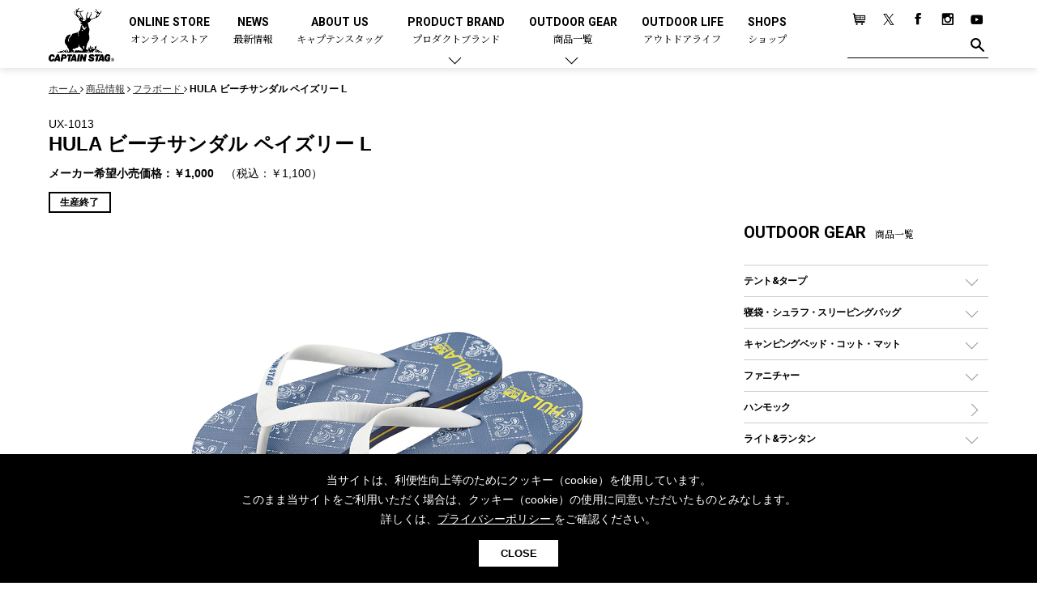

--- FILE ---
content_type: text/html; charset=UTF-8
request_url: https://www.captainstag.net/products/UX-1013.html
body_size: 71252
content:
<!DOCTYPE html>
<html dir="ltr" lang="ja">
<head>
<meta charset="UTF-8">
<meta name="viewport" content="width=device-width, user-scalable=no, initial-scale=1, maximum-scale=1">
<meta name="format-detection" content="telephone=no">
<meta http-equiv="X-UA-Compatible" content="IE=Edge, chrome=1">
<meta http-equiv="imagetoolbar" content="no">
<meta name="keywords" content="アウトドア用品,キャンプ用品,メーカー,ブランド,CAPTAIN STAG,キャプテンスタッグ">
<meta property="og:site_name" content="キャプテンスタッグ｜アウトドア用品総合ブランド">
<meta name="author" content="キャプテンスタッグ株式会社">
<meta name="description" content="アウトドア用品総合ブランド-キャプテンスタッグのフラボード【UX-1013 HULA ビーチサンダル ペイズリー L】をご紹介します。幅広いジャンルと豊富なラインナップ、そして細部までこだわり抜いて作り込まれるキャプテンスタッグのアウトドアギア。ソロキャンプやファミリーキャンプ、他にも多種多様な皆様のアウトドアライフをキャプテンスタッグのアウトドアギアで楽しみましょう。">
<meta property="og:title" content="HULA ビーチサンダル ペイズリー L">
<meta property="og:url" content="https://www.captainstag.net/products/UX-1013.html">
<meta property="og:image" content="https://www.captainstag.net/share/images/captainstag_ogp.jpg">
<meta property="og:description" content="アウトドア用品総合ブランド-キャプテンスタッグのフラボード【UX-1013 HULA ビーチサンダル ペイズリー L】をご紹介します。幅広いジャンルと豊富なラインナップ、そして細部までこだわり抜いて作り込まれるキャプテンスタッグのアウトドアギア。ソロキャンプやファミリーキャンプ、他にも多種多様な皆様のアウトドアライフをキャプテンスタッグのアウトドアギアで楽しみましょう。">
<meta property="og:type" content="article">
<meta name="robots" content="max-image-preview:large">
<link href="/share/css/common.css?v=1.07" rel="stylesheet" type="text/css" media="all">
<link rel="apple-touch-icon" href="/share/images/ios.png">
<link rel="icon" type="image/x-icon" href="/favicon.ico">
<link rel="Shortcut Icon" type="image/x-icon" href="/favicon.ico">
<!-- Global site tag (gtag.js) - Google Analytics -->
<script async src="https://www.googletagmanager.com/gtag/js?id=UA-10907686-7"></script>
<script>
  window.dataLayer = window.dataLayer || [];
  function gtag(){dataLayer.push(arguments);}
  gtag('js', new Date());

  gtag('config', 'UA-10907686-7');
</script>
<!-- Google Tag Manager -->
<script>(function(w,d,s,l,i){w[l]=w[l]||[];w[l].push({'gtm.start':
new Date().getTime(),event:'gtm.js'});var f=d.getElementsByTagName(s)[0],
j=d.createElement(s),dl=l!='dataLayer'?'&l='+l:'';j.async=true;j.src=
'https://www.googletagmanager.com/gtm.js?id='+i+dl;f.parentNode.insertBefore(j,f);
})(window,document,'script','dataLayer','GTM-5RFVTHT');</script>
<!-- End Google Tag Manager -->

<link rel="canonical" href="https://www.captainstag.net/products/UX-1013.html">
<title>HULA ビーチサンダル ペイズリー L - アウトドア・キャンプ用品 - キャプテンスタッグ</title>
</head>
<body class="sec">
<!-- Google Tag Manager (noscript) -->
<noscript><iframe src="https://www.googletagmanager.com/ns.html?id=GTM-5RFVTHT"
height="0" width="0" style="display:none;visibility:hidden"></iframe></noscript>
<!-- End Google Tag Manager (noscript) -->
<div id="page">
<header id="home_head" >
<div class="inner">

<p class="site_logo"><a href="/"><img src="/share/images/logo_w.png" alt="日本のアウトドア用品総合ブランド「キャプテンスタッグ」の公式サイト" class="home_logo home_only_img"><img src="/share/images/logo_b.png" alt="" class="sec_only_img"></a></p>

<nav class="main_menu">
<ul>
<li><a href="https://store.captainstag.net/" target="_blank">ONLINE STORE<span>オンラインストア</span></a></li>
<li><a href="/news/">NEWS<span>最新情報</span></a></li>
<li><a href="/about/">ABOUT US<span>キャプテンスタッグ</span></a></li>
<li class="parent"><a href="/products/#product_brand">PRODUCT BRAND<span>プロダクトブランド</span></a>
<div class="child_menu">
<section class="sec_child_menu">
<p class="head_2">プロダクトブランドで探す</p>
<ul>
<li><a href="/products/trekker/">トレッカー</a></li>
<li><a href="/products/cs-blacklabel/">CSブラックラベル</a></li>
<li><a href="/products/cs-classics/">CSクラシックス</a></li>
<li><a href="/products/ex-gear/">エクスギア</a></li>
<li><a href="/products/monte/">モンテ</a></li>
<li><a href="/products/campout/">キャンプアウト</a></li>
<li><a href="/products/beyond-storage/">ビヨンドストレージ</a></li>
<li><a href="/products/cs-native/">CSネイティブ</a></li>
<li><a href="/products/aprire/">アプリール</a></li>
<li><a href="/products/hula/">フラボード</a></li>
</ul>
</section>
<section class="sec_child_menu">
<p class="head_2">コラボレーションアイテムで探す</p>
<ul>
<li><a href="/products/collaboration/disney/">ディズニー</a></li>
</ul>
</section>
</div></li>
<li class="parent"><a href="/products/">OUTDOOR GEAR<span>商品一覧</span></a>
<div class="child_menu">
<section class="sec_child_menu">
<p class="head_2">商品カテゴリーで探す</p>
<div class="all_category">

<p class="head_3"><a href="/products/tent-tarp/">テント&amp;タープ</a></p>
<ul class="cate_sub_menu">
<li class="cate_sub"><a href="/products/tent-tarp/tent/">テント</a>
<ul class="cate_sub_menu">
<li class="cate_sub"><a href="/products/tent-tarp/tent/dome-tent/">ドームテント</a></li>
<li class="cate_sub"><a href="/products/tent-tarp/tent/tworoom-tent/">ツールームテント</a></li>
<li class="cate_sub"><a href="/products/tent-tarp/tent/onepole-tent/">ワンポールテント</a></li>
<li class="cate_sub"><a href="/products/tent-tarp/tent/shelter-tent/">シェルターテント</a></li>
<li class="cate_sub"><a href="/products/tent-tarp/tent/onetouch-tent/">ワンタッチテント</a></li>
<li class="cate_sub"><a href="/products/tent-tarp/tent/solo-tent/">ソロテント</a></li>
<li class="cate_sub"><a href="/products/tent-tarp/tent/unique-tent/">ロッジ型・オリジナルテント</a></li>
</ul>
</li>
<li class="cate_sub"><a href="/products/tent-tarp/tarp/">タープ</a>
<ul class="cate_sub_menu">
<li class="cate_sub"><a href="/products/tent-tarp/tarp/hexagon-tarp/">ヘキサタープ</a></li>
<li class="cate_sub"><a href="/products/tent-tarp/tarp/square-tarp/">スクエアタープ（レクタタープ）</a></li>
<li class="cate_sub"><a href="/products/tent-tarp/tarp/mesh-tarp/">メッシュタープ</a></li>
<li class="cate_sub"><a href="/products/tent-tarp/tarp/selfstanding-tarp/">自立式タープ</a></li>
<li class="cate_sub"><a href="/products/tent-tarp/tarp/shelter-tarp/">シェルター（スクリーンタープ）</a></li>
<li class="cate_sub"><a href="/products/tent-tarp/tarp/parasol/">パラソル</a></li>
</ul>
</li>
<li class="cate_sub"><a href="/products/tent-tarp/tent-accessary/">テントアクセサリー</a>
<ul class="cate_sub_menu">
<li class="cate_sub"><a href="/products/tent-tarp/tent-accessary/peg/">ペグ</a></li>
<li class="cate_sub"><a href="/products/tent-tarp/tent-accessary/pole/">ポール</a></li>
<li class="cate_sub"><a href="/products/tent-tarp/tent-accessary/grand-sheet/">グランドシート</a></li>
<li class="cate_sub"><a href="/products/tent-tarp/tent-accessary/rope/">ガイドロープ</a></li>
<li class="cate_sub"><a href="/products/tent-tarp/tent-accessary/tools/">ツール</a></li>
</ul>
</li>
</ul>
<p class="head_3"><a href="/products/sleepingbag/">寝袋・シュラフ・スリーピングバッグ</a></p>
<ul class="cate_sub_menu">
<li class="cate_sub"><a href="/products/sleepingbag/rectangle/">レクタングラー型（封筒型）シュラフ</a></li>
<li class="cate_sub"><a href="/products/sleepingbag/mummy/">マミー型（人形型）シュラフ</a></li>
<li class="cate_sub"><a href="/products/sleepingbag/inner/">インナーシュラフ</a></li>
</ul>
<p class="head_3"><a href="/products/campingbed/">キャンピングベッド・コット・マット</a></p>
<ul class="cate_sub_menu">
<li class="cate_sub"><a href="/products/campingbed/camping-cot/">キャンピングベッド・コット</a></li>
<li class="cate_sub"><a href="/products/campingbed/mattress/">マット</a></li>
<li class="cate_sub"><a href="/products/campingbed/inflatable-mattress/">インフレータブルマット</a></li>
<li class="cate_sub"><a href="/products/campingbed/pillow/">ピロー</a></li>
</ul>
<p class="head_3"><a href="/products/furniture/">ファニチャー</a></p>
<ul class="cate_sub_menu">
<li class="cate_sub"><a href="/products/furniture/outdoor-table/">アウトドアテーブル</a></li>
<li class="cate_sub"><a href="/products/furniture/outdoor-chair/">アウトドアチェア</a></li>
<li class="cate_sub"><a href="/products/furniture/leisure-sheet/">レジャーシート</a></li>
<li class="cate_sub"><a href="/products/furniture/accessory/">ファニチャーアクセサリー</a></li>
<li class="cate_sub non"><a href="/products/furniture/system-parts/">システムパーツ</a></li>
</ul>
<p class="head_3"><a href="/products/hammock/">ハンモック</a></p>
<p class="head_3"><a href="/products/light-lantern/">ライト&amp;ランタン</a></p>
<ul class="cate_sub_menu">
<li class="cate_sub"><a href="/products/light-lantern/led-lantern/">LEDランタン</a></li>
<li class="cate_sub"><a href="/products/light-lantern/gas-lantern/">ガスランタン</a></li>
<li class="cate_sub"><a href="/products/light-lantern/oil-lantern/">オイルランタン</a></li>
<li class="cate_sub"><a href="/products/light-lantern/lantern-stand/">ランタンスタンド</a></li>
<li class="cate_sub"><a href="/products/light-lantern/led/">LEDライト</a></li>
<li class="cate_sub"><a href="/products/light-lantern/head-light/">ヘッドライト</a></li>
<li class="cate_sub"><a href="/products/light-lantern/candle/">キャンドル</a></li>
</ul>
<p class="head_3"><a href="/products/gas/">ガス用品</a></p>
<ul class="cate_sub_menu">
<li class="cate_sub"><a href="/products/gas/gas-burner/">ガスバーナー</a></li>
<li class="cate_sub"><a href="/products/gas/gas-cooker/">ガスコンロ</a></li>
<li class="cate_sub"><a href="/products/gas/gas-can/">ガス缶</a></li>
<li class="cate_sub"><a href="/products/gas/gas-lantern/">ガスランタン</a></li>
<li class="cate_sub"><a href="/products/gas/gas-lighter/">ガストーチ、ライター</a></li>
</ul>
<p class="head_3"><a href="/products/bbq-bonfire/">バーベキュー&amp;焚き火</a></p>
<ul class="cate_sub_menu">
<li class="cate_sub"><a href="/products/bbq-bonfire/grill/">バーベキューコンロ、グリル</a>
<ul class="cate_sub_menu">
<li class="cate_sub"><a href="/products/bbq-bonfire/grill/standard/">スタンダードタイプグリル</a></li>
<li class="cate_sub"><a href="/products/bbq-bonfire/grill/low-style/">焚き火台タイプ（ロースタイル）グリル</a></li>
<li class="cate_sub"><a href="/products/bbq-bonfire/grill/tabletop/">卓上タイプグリル</a></li>
<li class="cate_sub"><a href="/products/bbq-bonfire/grill/party-type/">パーティータイプグリル</a></li>
<li class="cate_sub"><a href="/products/bbq-bonfire/grill/multi-use/">多用途タイプグリル</a></li>
<li class="cate_sub"><a href="/products/bbq-bonfire/grill/solo-grill/">ソロキャンプ用グリル</a></li>
</ul>
</li>
<li class="cate_sub"><a href="/products/bbq-bonfire/steel-plate/">鉄板、アミ</a></li>
<li class="cate_sub"><a href="/products/bbq-bonfire/stove/">焚き火台&amp;ストーブ</a></li>
<li class="cate_sub"><a href="/products/bbq-bonfire/fire-starter/">火起こし</a></li>
<li class="cate_sub"><a href="/products/bbq-bonfire/firepot/">火消し</a></li>
<li class="cate_sub"><a href="/products/bbq-bonfire/bbq-tools/">バーベキューツール</a></li>
<li class="cate_sub"><a href="/products/bbq-bonfire/bonfire-accessary/">焚き火アクセサリー</a></li>
<li class="cate_sub"><a href="/products/bbq-bonfire/smoker/">スモーカー、燻製器</a></li>
<li class="cate_sub"><a href="/products/bbq-bonfire/charcoal/">燃料・着火剤・炭</a></li>
</ul>
<p class="head_3"><a href="/products/tableware/">クッキング&amp;テーブルウェア</a></p>
<ul class="cate_sub_menu">
<li class="cate_sub"><a href="/products/tableware/dutch-oven/">ダッチオーブン</a></li>
<li class="cate_sub"><a href="/products/tableware/skillet/">スキレット</a></li>
<li class="cate_sub"><a href="/products/tableware/hotsandmaker/">ホットサンドメーカー</a></li>
<li class="cate_sub"><a href="/products/tableware/cooker/">クッカー、コッヘル</a></li>
<li class="cate_sub"><a href="/products/tableware/cooker-set/">クッカーセット</a></li>
<li class="cate_sub"><a href="/products/tableware/sierra-cup/">シェラカップ</a></li>
<li class="cate_sub"><a href="/products/tableware/cooking-tools/">クッキングツール</a></li>
<li class="cate_sub"><a href="/products/tableware/tong/">トング</a></li>
<li class="cate_sub"><a href="/products/tableware/knife/">ナイフ</a></li>
<li class="cate_sub"><a href="/products/tableware/dish/">食器類</a></li>
<li class="cate_sub"><a href="/products/tableware/cutlery/">カトラリー</a></li>
<li class="cate_sub"><a href="/products/tableware/tumbler/">タンブラー</a></li>
<li class="cate_sub"><a href="/products/tableware/cup/">マグカップ、カップ</a></li>
<li class="cate_sub"><a href="/products/tableware/bottle/">ステンレスボトル</a></li>
<li class="cate_sub"><a href="/products/tableware/food-bottle/">フードボトル</a></li>
<li class="cate_sub"><a href="/products/tableware/coffee/">コーヒー&amp;ミル</a></li>
<li class="cate_sub"><a href="/products/tableware/tray/">トレー</a></li>
<li class="cate_sub"><a href="/products/tableware/mat/">ランチョンマット</a></li>
<li class="cate_sub"><a href="/products/tableware/box/">ランチボックス</a></li>
<li class="cate_sub"><a href="/products/tableware/picnic-set/">ピクニックセット</a></li>
</ul>
<p class="head_3"><a href="/products/bottle/">ボトル（水筒）</a></p>
<ul class="cate_sub_menu">
<li class="cate_sub"><a href="/products/bottle/stainless-bottle/">ステンレスボトル</a>
<ul class="cate_sub_menu">
<li class="cate_sub"><a href="/products/bottle/stainless-bottle/screwtype/">スクリュータイプ </a></li>
<li class="cate_sub"><a href="/products/bottle/stainless-bottle/cuptype/">コップ付きタイプ </a></li>
<li class="cate_sub"><a href="/products/bottle/stainless-bottle/onetouch-type/">ワンタッチタイプ</a></li>
</ul>
</li>
<li class="cate_sub"><a href="/products/bottle/plastic-bottle/">プラスチックボトル</a></li>
<li class="cate_sub"><a href="/products/bottle/disney-bottle/">ディズニーボトル	</a></li>
</ul>
<p class="head_3"><a href="/products/cooler/">クーラー&amp;ジャグ</a></p>
<ul class="cate_sub_menu">
<li class="cate_sub"><a href="/products/cooler/cooler-box/">クーラーボックス</a></li>
<li class="cate_sub"><a href="/products/cooler/cooler-bag/">クーラーバッグ</a></li>
<li class="cate_sub"><a href="/products/cooler/water-jug/">ウォータージャグ</a></li>
<li class="cate_sub"><a href="/products/cooler/water-bottle/">ウォーターボトル</a></li>
<li class="cate_sub"><a href="/products/cooler/icepack/">保冷剤</a></li>
</ul>
<p class="head_3"><a href="/products/carry-case/">アウトドアキャリー&amp;コンテナ</a></p>
<ul class="cate_sub_menu">
<li class="cate_sub"><a href="/products/carry-case/outdoor-cart/">アウトドアキャリー</a></li>
<li class="cate_sub"><a href="/products/carry-case/container/">コンテナ</a></li>
</ul>
<p class="head_3"><a href="/products/outdoor-goods/">アウトドア雑貨</a></p>
<ul class="cate_sub_menu">
<li class="cate_sub"><a href="/products/outdoor-goods/bag/">バックパック&amp;バッグ</a>
<ul class="cate_sub_menu">
<li class="cate_sub"><a href="/products/outdoor-goods/bag/daybag/">デイパック、ウェストバッグ</a></li>
<li class="cate_sub"><a href="/products/outdoor-goods/bag/backpack/">リュック、バックパック</a></li>
<li class="cate_sub"><a href="/products/outdoor-goods/bag/taught/">トートバッグ、サコッシュ</a></li>
<li class="cate_sub"><a href="/products/outdoor-goods/bag/shopping-carry/">ショッピングキャリー</a></li>
<li class="cate_sub"><a href="/products/outdoor-goods/bag/suitcase/">スーツケース</a></li>
</ul>
</li>
<li class="cate_sub"><a href="/products/outdoor-goods/other-goods/">その他アウトドア雑貨</a>
<ul class="cate_sub_menu">
<li class="cate_sub"><a href="/products/outdoor-goods/other-goods/carabiner/">カラビナ</a></li>
<li class="cate_sub"><a href="/products/outdoor-goods/other-goods/rain/">レイン</a></li>
<li class="cate_sub"><a href="/products/outdoor-goods/other-goods/spray/">スプレー関係</a></li>
<li class="cate_sub"><a href="/products/outdoor-goods/other-goods/tools/">ツール、他</a></li>
</ul>
</li>
</ul>
<p class="head_3"><a href="/products/canoe-sup/">カヌー&amp;SUP</a></p>
<ul class="cate_sub_menu">
<li class="cate_sub"><a href="/products/canoe-sup/inflatables/">インフレータブル</a></li>
<li class="cate_sub"><a href="/products/canoe-sup/canoe/">カヌー</a></li>
<li class="cate_sub"><a href="/products/canoe-sup/kayak/">カヤック</a></li>
<li class="cate_sub"><a href="/products/canoe-sup/sup/">SUP</a></li>
<li class="cate_sub"><a href="/products/canoe-sup/paddle/">パドル</a></li>
<li class="cate_sub"><a href="/products/canoe-sup/floating-vest/">フローティングベスト</a></li>
<li class="cate_sub"><a href="/products/canoe-sup/helmet/">ヘルメット</a></li>
<li class="cate_sub"><a href="/products/canoe-sup/air-pump/">エアーポンプ</a></li>
<li class="cate_sub"><a href="/products/canoe-sup/accessory/">アクセサリー</a></li>
</ul>
<p class="head_3"><a href="/products/cycles/">自転車</a></p>
<ul class="cate_sub_menu">
<li class="cate_sub"><a href="/products/cycles/folding-bike/">折りたたみ自転車</a></li>
<li class="cate_sub"><a href="/products/cycles/sports-cycle/">スポーツサイクル</a></li>
<li class="cate_sub"><a href="/products/cycles/city-cycle/">シティサイクル</a></li>
<li class="cate_sub"><a href="/products/cycles/kids-bike/">子供向け自転車</a></li>
<li class="cate_sub"><a href="/products/cycles/cycle-parts/">自転車部品</a></li>
<li class="cate_sub"><a href="/products/cycles/cycle-accessories/">自転車用アクセサリー</a></li>
<li class="cate_sub"><a href="/products/cycles/cycle-wear/">自転車ウェア</a></li>
</ul>
<p class="head_3"><a href="/products/activity/">アクティビティ</a></p>
<ul class="cate_sub_menu">
<li class="cate_sub"><a href="/products/activity/marine/">マリン</a>
<ul class="cate_sub_menu">
<li class="cate_sub"><a href="/products/activity/marine/bodyboard/">ボディボード</a></li>
<li class="cate_sub"><a href="/products/activity/marine/rashguard/">ラッシュガード</a></li>
<li class="cate_sub"><a href="/products/activity/marine/beach-sandal/">ビーチサンダル</a></li>
<li class="cate_sub"><a href="/products/activity/marine/tent/">テント</a></li>
<li class="cate_sub"><a href="/products/activity/marine/parasol/">パラソル</a></li>
<li class="cate_sub"><a href="/products/activity/marine/vest/">フローティングベスト</a></li>
<li class="cate_sub"><a href="/products/activity/marine/helmet/">ヘルメット</a></li>
<li class="cate_sub"><a href="/products/activity/marine/airpump/">エアーポンプ</a></li>
<li class="cate_sub"><a href="/products/activity/marine/beachtent/">ビーチテント</a></li>
</ul>
</li>
<li class="cate_sub"><a href="/products/activity/winter/">ウィンター</a>
<ul class="cate_sub_menu">
<li class="cate_sub non"><a href="/products/activity/winter/snow-grabber/">スノーグラバー</a></li>
<li class="cate_sub"><a href="/products/activity/winter/snow-shoes/">スノーシュー</a></li>
<li class="cate_sub"><a href="/products/activity/winter/winter-clothes/">防寒ウェア</a></li>
<li class="cate_sub"><a href="/products/activity/winter/tool-accessary/">ツール&amp;アクセサリー</a></li>
</ul>
</li>
<li class="cate_sub"><a href="/products/activity/trekking/">トレッキング</a>
<ul class="cate_sub_menu">
<li class="cate_sub"><a href="/products/activity/trekking/stick/">トレッキングステッキ</a></li>
<li class="cate_sub"><a href="/products/activity/trekking/trekking-accessary/">トレッキングアクセサリー</a></li>
</ul>
</li>
<li class="cate_sub"><a href="/products/activity/playgoods/">プレイグッズ</a></li>
<li class="cate_sub"><a href="/products/activity/wellness/">ウェルネス</a>
<ul class="cate_sub_menu">
<li class="cate_sub"><a href="/products/activity/wellness/accessory/">アクセサリー</a></li>
<li class="cate_sub"><a href="/products/activity/wellness/ware/">ウェア、タオル</a></li>
</ul>
</li>
<li class="cate_sub"><a href="/products/activity/fitness/">フィットネス</a>
<ul class="cate_sub_menu">
<li class="cate_sub"><a href="/products/activity/fitness/fitness-wear/">ウェア</a></li>
<li class="cate_sub"><a href="/products/activity/fitness/fitness-accessary/">アクセサリー</a></li>
</ul>
</li>
</ul>
<p class="head_3"><a href="/products/alcoholic-beverages/">酒類・Alcoholic Beverages</a></p>
<p class="head_3"><a href="/products/others/">その他</a></p>
<ul class="cate_sub_menu">
<li class="cate_sub"><a href="/products/others/gardening/">ガーデニング</a></li>
<li class="cate_sub"><a href="/products/others/hot-water-bottle/">湯たんぽ</a></li>
<li class="cate_sub"><a href="/products/others/emergency-supply/">防災用品</a></li>
</ul>

</div>

</section>
</div></li>

<li><a href="/outdoor-life/" target="_blank">OUTDOOR LIFE<span>アウトドアライフ</span></a></li>
<li><a href="/shop/">SHOPS<span>ショップ</span></a></li>
</ul>
</nav>
<aside class="sub_menu">
<ul>
<li><a href="https://store.captainstag.net" target="_blank"><img src="/share/images/btn_cart.png" alt="Online Store"></a></li>
<li><a href="https://x.com/captainstag_jp" target="_blank"><img src="/share/images/btn_tw.png?0123" alt="twitter"></a></li>
<li><a href="https://www.facebook.com/captainstag.outdoor" target="_blank"><img src="/share/images/btn_fb.png" alt="facebook"></a></li>
<li><a href="https://www.instagram.com/captainstag/" target="_blank"><img src="/share/images/btn_ins.png" alt="Instagram"></a></li>
<li><a href="https://www.youtube.com/channel/UCUuAkmGFFq1Nm0RPrTA8LwQ/featured" target="_blank"><img src="/share/images/btn_yt.png" alt="Youtube"></a></li>
</ul>
<form class="search_area" method="get" action="/pcms/mt/mt-search.cgi">
<input type="text" name="search" class="txt_h_search"><button class="btn_h_search"><img src="/share/images/btn_find.png" alt="" class="home_only_img"><img src="/share/images/btn_find_b.png" alt="" class="sec_only_img"></button><input type="hidden" name="IncludeBlogs" value="1,2,3,4,5"></form>
</aside>
</div>
</header>

<header id="page_head" >
<div class="inner">

<p class="site_logo"><a href="/"><img src="/share/images/logo_b.png" alt="日本のアウトドア用品総合ブランド「キャプテンスタッグ」の公式サイト" class="home_logo"></a></p>

<button class="btn_menu"></button>
</div>
</header>
<nav class="side_menu">
<aside class="sub_menu">
<ul>
<li><a href="https://store.captainstag.net" target="_blank"><img src="/share/images/btn_cart.png" alt="Online Store"></a></li>
<li><a href="https://x.com/captainstag_jp" target="_blank"><img src="/share/images/btn_tw.png?0123" alt="twitter"></a></li>
<li><a href="https://www.facebook.com/captainstag.outdoor" target="_blank"><img src="/share/images/btn_fb.png" alt="facebook"></a></li>
<li><a href="https://www.instagram.com/captainstag/" target="_blank"><img src="/share/images/btn_ins.png" alt="Instagram"></a></li>
<li><a href="https://www.youtube.com/channel/UCUuAkmGFFq1Nm0RPrTA8LwQ/featured" target="_blank"><img src="/share/images/btn_yt.png" alt="Youtube"></a></li>
</ul>
<form class="search_area" method="get" action="/pcms/mt/mt-search.cgi">
<input type="text" name="search" class="txt_h_search"><button class="btn_h_search"><img src="/share/images/btn_find.png" alt=""></button><input type="hidden" name="IncludeBlogs" value="1,2,3,4,5"></form>
</aside>

<ul class="main_menu">
<li><a href="/news/">NEWS<span>最新情報</span></a></li>
<li><a href="/about/">ABOUT US<span>キャプテンスタッグ</span></a></li>
<li class="parent"><a href="#">PRODUCT BRAND<span>プロダクトブランド</span></a>
<section class="sec_child_menu">
<p class="head_2">プロダクトブランドで探す</p>
<p class="head_3"><a href="/products/trekker/">トレッカー</a></p>
<p class="head_3"><a href="/products/cs-blacklabel/">CSブラックラベル</a></p>
<p class="head_3"><a href="/products/cs-classics/">CSクラシックス</a></p>
<p class="head_3"><a href="/products/ex-gear/">エクスギア</a></p>
<p class="head_3"><a href="/products/monte/">モンテ</a></p>
<p class="head_3"><a href="/products/campout/">キャンプアウト</a></p>
<p class="head_3"><a href="/products/beyond-storage/">ビヨンドストレージ</a></p>
<p class="head_3"><a href="/products/cs-native/">CSネイティブ</a></p>
<p class="head_3"><a href="/products/aprire/">アプリール</a></p>
<p class="head_3"><a href="/products/hula/">フラボード</a></p>
<p class="head_3"><a href="/products/collaboration/">コラボアイテム</a></p>
<ul class="cate_sub_menu">
<li class="cate_sub"><a href="/products/collaboration/disney/">ディズニー</a></li>
</ul>

</section></li>
<li class="parent"><a href="#">OUTDOOR GEAR<span>商品一覧</span></a>
<section class="sec_child_menu">
<ul class="cate_sub_menu">
<li class="cate_sub"><a href="/products/">全てのアウトドア・キャンプ用品一覧<i class="sp_i">を見る</i></a></li>
</ul>
<p class="head_2">商品カテゴリーで探す</p>

<p class="head_3"><a href="/products/tent-tarp/">テント&amp;タープ</a></p>
<ul class="cate_sub_menu">
<li class="cate_sub"><a href="/products/tent-tarp/tent/">テント</a>
<ul class="cate_sub_menu">
<li class="cate_sub"><a href="/products/tent-tarp/tent/dome-tent/">ドームテント</a></li>
<li class="cate_sub"><a href="/products/tent-tarp/tent/tworoom-tent/">ツールームテント</a></li>
<li class="cate_sub"><a href="/products/tent-tarp/tent/onepole-tent/">ワンポールテント</a></li>
<li class="cate_sub"><a href="/products/tent-tarp/tent/shelter-tent/">シェルターテント</a></li>
<li class="cate_sub"><a href="/products/tent-tarp/tent/onetouch-tent/">ワンタッチテント</a></li>
<li class="cate_sub"><a href="/products/tent-tarp/tent/solo-tent/">ソロテント</a></li>
<li class="cate_sub"><a href="/products/tent-tarp/tent/unique-tent/">ロッジ型・オリジナルテント</a></li>
</ul>
</li>
<li class="cate_sub"><a href="/products/tent-tarp/tarp/">タープ</a>
<ul class="cate_sub_menu">
<li class="cate_sub"><a href="/products/tent-tarp/tarp/hexagon-tarp/">ヘキサタープ</a></li>
<li class="cate_sub"><a href="/products/tent-tarp/tarp/square-tarp/">スクエアタープ（レクタタープ）</a></li>
<li class="cate_sub"><a href="/products/tent-tarp/tarp/mesh-tarp/">メッシュタープ</a></li>
<li class="cate_sub"><a href="/products/tent-tarp/tarp/selfstanding-tarp/">自立式タープ</a></li>
<li class="cate_sub"><a href="/products/tent-tarp/tarp/shelter-tarp/">シェルター（スクリーンタープ）</a></li>
<li class="cate_sub"><a href="/products/tent-tarp/tarp/parasol/">パラソル</a></li>
</ul>
</li>
<li class="cate_sub"><a href="/products/tent-tarp/tent-accessary/">テントアクセサリー</a>
<ul class="cate_sub_menu">
<li class="cate_sub"><a href="/products/tent-tarp/tent-accessary/peg/">ペグ</a></li>
<li class="cate_sub"><a href="/products/tent-tarp/tent-accessary/pole/">ポール</a></li>
<li class="cate_sub"><a href="/products/tent-tarp/tent-accessary/grand-sheet/">グランドシート</a></li>
<li class="cate_sub"><a href="/products/tent-tarp/tent-accessary/rope/">ガイドロープ</a></li>
<li class="cate_sub"><a href="/products/tent-tarp/tent-accessary/tools/">ツール</a></li>
</ul>
</li>
</ul>
<p class="head_3"><a href="/products/sleepingbag/">寝袋・シュラフ・スリーピングバッグ</a></p>
<ul class="cate_sub_menu">
<li class="cate_sub"><a href="/products/sleepingbag/rectangle/">レクタングラー型（封筒型）シュラフ</a></li>
<li class="cate_sub"><a href="/products/sleepingbag/mummy/">マミー型（人形型）シュラフ</a></li>
<li class="cate_sub"><a href="/products/sleepingbag/inner/">インナーシュラフ</a></li>
</ul>
<p class="head_3"><a href="/products/campingbed/">キャンピングベッド・コット・マット</a></p>
<ul class="cate_sub_menu">
<li class="cate_sub"><a href="/products/campingbed/camping-cot/">キャンピングベッド・コット</a></li>
<li class="cate_sub"><a href="/products/campingbed/mattress/">マット</a></li>
<li class="cate_sub"><a href="/products/campingbed/inflatable-mattress/">インフレータブルマット</a></li>
<li class="cate_sub"><a href="/products/campingbed/pillow/">ピロー</a></li>
</ul>
<p class="head_3"><a href="/products/furniture/">ファニチャー</a></p>
<ul class="cate_sub_menu">
<li class="cate_sub"><a href="/products/furniture/outdoor-table/">アウトドアテーブル</a></li>
<li class="cate_sub"><a href="/products/furniture/outdoor-chair/">アウトドアチェア</a></li>
<li class="cate_sub"><a href="/products/furniture/leisure-sheet/">レジャーシート</a></li>
<li class="cate_sub"><a href="/products/furniture/accessory/">ファニチャーアクセサリー</a></li>
<li class="cate_sub non"><a href="/products/furniture/system-parts/">システムパーツ</a></li>
</ul>
<p class="head_3"><a href="/products/hammock/">ハンモック</a></p>
<p class="head_3"><a href="/products/light-lantern/">ライト&amp;ランタン</a></p>
<ul class="cate_sub_menu">
<li class="cate_sub"><a href="/products/light-lantern/led-lantern/">LEDランタン</a></li>
<li class="cate_sub"><a href="/products/light-lantern/gas-lantern/">ガスランタン</a></li>
<li class="cate_sub"><a href="/products/light-lantern/oil-lantern/">オイルランタン</a></li>
<li class="cate_sub"><a href="/products/light-lantern/lantern-stand/">ランタンスタンド</a></li>
<li class="cate_sub"><a href="/products/light-lantern/led/">LEDライト</a></li>
<li class="cate_sub"><a href="/products/light-lantern/head-light/">ヘッドライト</a></li>
<li class="cate_sub"><a href="/products/light-lantern/candle/">キャンドル</a></li>
</ul>
<p class="head_3"><a href="/products/gas/">ガス用品</a></p>
<ul class="cate_sub_menu">
<li class="cate_sub"><a href="/products/gas/gas-burner/">ガスバーナー</a></li>
<li class="cate_sub"><a href="/products/gas/gas-cooker/">ガスコンロ</a></li>
<li class="cate_sub"><a href="/products/gas/gas-can/">ガス缶</a></li>
<li class="cate_sub"><a href="/products/gas/gas-lantern/">ガスランタン</a></li>
<li class="cate_sub"><a href="/products/gas/gas-lighter/">ガストーチ、ライター</a></li>
</ul>
<p class="head_3"><a href="/products/bbq-bonfire/">バーベキュー&amp;焚き火</a></p>
<ul class="cate_sub_menu">
<li class="cate_sub"><a href="/products/bbq-bonfire/grill/">バーベキューコンロ、グリル</a>
<ul class="cate_sub_menu">
<li class="cate_sub"><a href="/products/bbq-bonfire/grill/standard/">スタンダードタイプグリル</a></li>
<li class="cate_sub"><a href="/products/bbq-bonfire/grill/low-style/">焚き火台タイプ（ロースタイル）グリル</a></li>
<li class="cate_sub"><a href="/products/bbq-bonfire/grill/tabletop/">卓上タイプグリル</a></li>
<li class="cate_sub"><a href="/products/bbq-bonfire/grill/party-type/">パーティータイプグリル</a></li>
<li class="cate_sub"><a href="/products/bbq-bonfire/grill/multi-use/">多用途タイプグリル</a></li>
<li class="cate_sub"><a href="/products/bbq-bonfire/grill/solo-grill/">ソロキャンプ用グリル</a></li>
</ul>
</li>
<li class="cate_sub"><a href="/products/bbq-bonfire/steel-plate/">鉄板、アミ</a></li>
<li class="cate_sub"><a href="/products/bbq-bonfire/stove/">焚き火台&amp;ストーブ</a></li>
<li class="cate_sub"><a href="/products/bbq-bonfire/fire-starter/">火起こし</a></li>
<li class="cate_sub"><a href="/products/bbq-bonfire/firepot/">火消し</a></li>
<li class="cate_sub"><a href="/products/bbq-bonfire/bbq-tools/">バーベキューツール</a></li>
<li class="cate_sub"><a href="/products/bbq-bonfire/bonfire-accessary/">焚き火アクセサリー</a></li>
<li class="cate_sub"><a href="/products/bbq-bonfire/smoker/">スモーカー、燻製器</a></li>
<li class="cate_sub"><a href="/products/bbq-bonfire/charcoal/">燃料・着火剤・炭</a></li>
</ul>
<p class="head_3"><a href="/products/tableware/">クッキング&amp;テーブルウェア</a></p>
<ul class="cate_sub_menu">
<li class="cate_sub"><a href="/products/tableware/dutch-oven/">ダッチオーブン</a></li>
<li class="cate_sub"><a href="/products/tableware/skillet/">スキレット</a></li>
<li class="cate_sub"><a href="/products/tableware/hotsandmaker/">ホットサンドメーカー</a></li>
<li class="cate_sub"><a href="/products/tableware/cooker/">クッカー、コッヘル</a></li>
<li class="cate_sub"><a href="/products/tableware/cooker-set/">クッカーセット</a></li>
<li class="cate_sub"><a href="/products/tableware/sierra-cup/">シェラカップ</a></li>
<li class="cate_sub"><a href="/products/tableware/cooking-tools/">クッキングツール</a></li>
<li class="cate_sub"><a href="/products/tableware/tong/">トング</a></li>
<li class="cate_sub"><a href="/products/tableware/knife/">ナイフ</a></li>
<li class="cate_sub"><a href="/products/tableware/dish/">食器類</a></li>
<li class="cate_sub"><a href="/products/tableware/cutlery/">カトラリー</a></li>
<li class="cate_sub"><a href="/products/tableware/tumbler/">タンブラー</a></li>
<li class="cate_sub"><a href="/products/tableware/cup/">マグカップ、カップ</a></li>
<li class="cate_sub"><a href="/products/tableware/bottle/">ステンレスボトル</a></li>
<li class="cate_sub"><a href="/products/tableware/food-bottle/">フードボトル</a></li>
<li class="cate_sub"><a href="/products/tableware/coffee/">コーヒー&amp;ミル</a></li>
<li class="cate_sub"><a href="/products/tableware/tray/">トレー</a></li>
<li class="cate_sub"><a href="/products/tableware/mat/">ランチョンマット</a></li>
<li class="cate_sub"><a href="/products/tableware/box/">ランチボックス</a></li>
<li class="cate_sub"><a href="/products/tableware/picnic-set/">ピクニックセット</a></li>
</ul>
<p class="head_3"><a href="/products/bottle/">ボトル（水筒）</a></p>
<ul class="cate_sub_menu">
<li class="cate_sub"><a href="/products/bottle/stainless-bottle/">ステンレスボトル</a>
<ul class="cate_sub_menu">
<li class="cate_sub"><a href="/products/bottle/stainless-bottle/screwtype/">スクリュータイプ </a></li>
<li class="cate_sub"><a href="/products/bottle/stainless-bottle/cuptype/">コップ付きタイプ </a></li>
<li class="cate_sub"><a href="/products/bottle/stainless-bottle/onetouch-type/">ワンタッチタイプ</a></li>
</ul>
</li>
<li class="cate_sub"><a href="/products/bottle/plastic-bottle/">プラスチックボトル</a></li>
<li class="cate_sub"><a href="/products/bottle/disney-bottle/">ディズニーボトル	</a></li>
</ul>
<p class="head_3"><a href="/products/cooler/">クーラー&amp;ジャグ</a></p>
<ul class="cate_sub_menu">
<li class="cate_sub"><a href="/products/cooler/cooler-box/">クーラーボックス</a></li>
<li class="cate_sub"><a href="/products/cooler/cooler-bag/">クーラーバッグ</a></li>
<li class="cate_sub"><a href="/products/cooler/water-jug/">ウォータージャグ</a></li>
<li class="cate_sub"><a href="/products/cooler/water-bottle/">ウォーターボトル</a></li>
<li class="cate_sub"><a href="/products/cooler/icepack/">保冷剤</a></li>
</ul>
<p class="head_3"><a href="/products/carry-case/">アウトドアキャリー&amp;コンテナ</a></p>
<ul class="cate_sub_menu">
<li class="cate_sub"><a href="/products/carry-case/outdoor-cart/">アウトドアキャリー</a></li>
<li class="cate_sub"><a href="/products/carry-case/container/">コンテナ</a></li>
</ul>
<p class="head_3"><a href="/products/outdoor-goods/">アウトドア雑貨</a></p>
<ul class="cate_sub_menu">
<li class="cate_sub"><a href="/products/outdoor-goods/bag/">バックパック&amp;バッグ</a>
<ul class="cate_sub_menu">
<li class="cate_sub"><a href="/products/outdoor-goods/bag/daybag/">デイパック、ウェストバッグ</a></li>
<li class="cate_sub"><a href="/products/outdoor-goods/bag/backpack/">リュック、バックパック</a></li>
<li class="cate_sub"><a href="/products/outdoor-goods/bag/taught/">トートバッグ、サコッシュ</a></li>
<li class="cate_sub"><a href="/products/outdoor-goods/bag/shopping-carry/">ショッピングキャリー</a></li>
<li class="cate_sub"><a href="/products/outdoor-goods/bag/suitcase/">スーツケース</a></li>
</ul>
</li>
<li class="cate_sub"><a href="/products/outdoor-goods/other-goods/">その他アウトドア雑貨</a>
<ul class="cate_sub_menu">
<li class="cate_sub"><a href="/products/outdoor-goods/other-goods/carabiner/">カラビナ</a></li>
<li class="cate_sub"><a href="/products/outdoor-goods/other-goods/rain/">レイン</a></li>
<li class="cate_sub"><a href="/products/outdoor-goods/other-goods/spray/">スプレー関係</a></li>
<li class="cate_sub"><a href="/products/outdoor-goods/other-goods/tools/">ツール、他</a></li>
</ul>
</li>
</ul>
<p class="head_3"><a href="/products/canoe-sup/">カヌー&amp;SUP</a></p>
<ul class="cate_sub_menu">
<li class="cate_sub"><a href="/products/canoe-sup/inflatables/">インフレータブル</a></li>
<li class="cate_sub"><a href="/products/canoe-sup/canoe/">カヌー</a></li>
<li class="cate_sub"><a href="/products/canoe-sup/kayak/">カヤック</a></li>
<li class="cate_sub"><a href="/products/canoe-sup/sup/">SUP</a></li>
<li class="cate_sub"><a href="/products/canoe-sup/paddle/">パドル</a></li>
<li class="cate_sub"><a href="/products/canoe-sup/floating-vest/">フローティングベスト</a></li>
<li class="cate_sub"><a href="/products/canoe-sup/helmet/">ヘルメット</a></li>
<li class="cate_sub"><a href="/products/canoe-sup/air-pump/">エアーポンプ</a></li>
<li class="cate_sub"><a href="/products/canoe-sup/accessory/">アクセサリー</a></li>
</ul>
<p class="head_3"><a href="/products/cycles/">自転車</a></p>
<ul class="cate_sub_menu">
<li class="cate_sub"><a href="/products/cycles/folding-bike/">折りたたみ自転車</a></li>
<li class="cate_sub"><a href="/products/cycles/sports-cycle/">スポーツサイクル</a></li>
<li class="cate_sub"><a href="/products/cycles/city-cycle/">シティサイクル</a></li>
<li class="cate_sub"><a href="/products/cycles/kids-bike/">子供向け自転車</a></li>
<li class="cate_sub"><a href="/products/cycles/cycle-parts/">自転車部品</a></li>
<li class="cate_sub"><a href="/products/cycles/cycle-accessories/">自転車用アクセサリー</a></li>
<li class="cate_sub"><a href="/products/cycles/cycle-wear/">自転車ウェア</a></li>
</ul>
<p class="head_3"><a href="/products/activity/">アクティビティ</a></p>
<ul class="cate_sub_menu">
<li class="cate_sub"><a href="/products/activity/marine/">マリン</a>
<ul class="cate_sub_menu">
<li class="cate_sub"><a href="/products/activity/marine/bodyboard/">ボディボード</a></li>
<li class="cate_sub"><a href="/products/activity/marine/rashguard/">ラッシュガード</a></li>
<li class="cate_sub"><a href="/products/activity/marine/beach-sandal/">ビーチサンダル</a></li>
<li class="cate_sub"><a href="/products/activity/marine/tent/">テント</a></li>
<li class="cate_sub"><a href="/products/activity/marine/parasol/">パラソル</a></li>
<li class="cate_sub"><a href="/products/activity/marine/vest/">フローティングベスト</a></li>
<li class="cate_sub"><a href="/products/activity/marine/helmet/">ヘルメット</a></li>
<li class="cate_sub"><a href="/products/activity/marine/airpump/">エアーポンプ</a></li>
<li class="cate_sub"><a href="/products/activity/marine/beachtent/">ビーチテント</a></li>
</ul>
</li>
<li class="cate_sub"><a href="/products/activity/winter/">ウィンター</a>
<ul class="cate_sub_menu">
<li class="cate_sub non"><a href="/products/activity/winter/snow-grabber/">スノーグラバー</a></li>
<li class="cate_sub"><a href="/products/activity/winter/snow-shoes/">スノーシュー</a></li>
<li class="cate_sub"><a href="/products/activity/winter/winter-clothes/">防寒ウェア</a></li>
<li class="cate_sub"><a href="/products/activity/winter/tool-accessary/">ツール&amp;アクセサリー</a></li>
</ul>
</li>
<li class="cate_sub"><a href="/products/activity/trekking/">トレッキング</a>
<ul class="cate_sub_menu">
<li class="cate_sub"><a href="/products/activity/trekking/stick/">トレッキングステッキ</a></li>
<li class="cate_sub"><a href="/products/activity/trekking/trekking-accessary/">トレッキングアクセサリー</a></li>
</ul>
</li>
<li class="cate_sub"><a href="/products/activity/playgoods/">プレイグッズ</a></li>
<li class="cate_sub"><a href="/products/activity/wellness/">ウェルネス</a>
<ul class="cate_sub_menu">
<li class="cate_sub"><a href="/products/activity/wellness/accessory/">アクセサリー</a></li>
<li class="cate_sub"><a href="/products/activity/wellness/ware/">ウェア、タオル</a></li>
</ul>
</li>
<li class="cate_sub"><a href="/products/activity/fitness/">フィットネス</a>
<ul class="cate_sub_menu">
<li class="cate_sub"><a href="/products/activity/fitness/fitness-wear/">ウェア</a></li>
<li class="cate_sub"><a href="/products/activity/fitness/fitness-accessary/">アクセサリー</a></li>
</ul>
</li>
</ul>
<p class="head_3"><a href="/products/alcoholic-beverages/">酒類・Alcoholic Beverages</a></p>
<p class="head_3"><a href="/products/others/">その他</a></p>
<ul class="cate_sub_menu">
<li class="cate_sub"><a href="/products/others/gardening/">ガーデニング</a></li>
<li class="cate_sub"><a href="/products/others/hot-water-bottle/">湯たんぽ</a></li>
<li class="cate_sub"><a href="/products/others/emergency-supply/">防災用品</a></li>
</ul>

<p class="head_2">アクティビティで探す</p>
<ul class="cate_sub_menu">
<li class="cate_sub"><a href="/products/activity/wellness/">ウェルネス</a></li>
<li class="cate_sub"><a href="/products/activity/fitness/">フィットネス</a></li>
<li class="cate_sub"><a href="/products/activity/winter/">ウィンター</a></li>
<li class="cate_sub"><a href="/products/activity/playgoods/">プレイグッズ</a></li>
<li class="cate_sub"><a href="/products/activity/marine/">マリン</a></li>
<li class="cate_sub"><a href="/products/activity/trekking/">トレッキング</a></li>
</ul>
</section></li>
<li><a href="/outdoor-life/" target="_blank">OUTDOOR LIFE<span>アウトドアライフ</span></a></li>
<li><a href="/shop/">SHOPS<span>ショップ</span></a></li>
</ul>

<div class="sp_menu">
<p class="sp_sub_contact"><a href="https://store.captainstag.net/" target="_blank">キャプテンスタッグ<br>公式オンラインストア</a><a href="/contact/">お問い合わせ</a></p>
<ul class="sp_sub_menu sp_b">
<li><a href="/about/">キャプテンスタッグ について</a></li>
<li><a href="/ambassadors/">AMBASSADOR</a></li>
<li><a href="/catalog/">CATALOG</a></li>
<li><a href="/link/">提携キャンプ場・関連サイト</a></li>
<li><a href="/company/">会社案内</a></li>
<li><a href="/faq/">よくある質問</a></li>
<li><a href="https://www.p-life.co.jp/etc.php?k=_113" target="_blank">採用情報</a></li>
<li><a href="/sns">SNSコミュニティガイドライン</a></li>
<li><a href="/privacy/">プライバシーポリシー</a></li>
<li><a href="/customer-abuse/">カスタマーハラスメントに対する基本方針</a></li>
</ul>
</div>
</nav>
<div class="ov"></div>
<div id="content" class="sec_product_area">
<main id="main">
<div class="inner">
<div class="path" itemscope itemtype="http://schema.org/BreadcrumbList">
<p><span itemprop="itemListElement" itemscope itemtype="http://schema.org/ListItem"><a itemprop="item" href="/"><span
itemprop="name">ホーム </span></a><meta itemprop="position" content="1"/></span>
<i class="fa fa-angle-right" aria-hidden="true"></i>
<span itemprop="itemListElement" itemscope
itemtype="http://schema.org/ListItem"><a itemprop="item" href="/products/"><span itemprop="name" class="now">商品情報</span></a><meta itemprop="position"
content="2"></span>
<i class="fa fa-angle-right" aria-hidden="true"></i>

<span itemprop="itemListElement" itemscope itemtype="http://schema.org/ListItem"><a itemprop="item" href="https://www.captainstag.net/products/hula/"><span itemprop="name">フラボード </span></a><meta itemprop="position" content="3"/></span>
<i class="fa fa-angle-right" aria-hidden="true"></i>
<span itemprop="itemListElement" itemscope itemtype="http://schema.org/ListItem"><a itemprop="item" href="https://www.captainstag.net/products/UX-1013.html"><span itemprop="name">HULA ビーチサンダル ペイズリー L</span></a><meta itemprop="position" content="4"/></span></p>
</div>
<header class="item_area_head">
<p class="product_id">UX-1013</p>
<h1><em>HULA ビーチサンダル ペイズリー L</em></h1>
<p class="product_proce">メーカー希望小売価格：￥1,000　<small>（税込：￥1,100）</small></p>
</header>
<p><span class="txt_ec_txt">生産終了</span></p>
<section class="item_main">
<div class="item_area">
<div class="item_main_image"><ul><li><img src="/item_img/l/UX-1013.jpg" alt=""><p></p></li>



















</ul></div>
<div class="item_main_image_s"><ul>
<li><img src="/item_img/s/UX-1013.jpg" alt=""></li>



















</ul></div>
</div>
<div class="txt_product">
<p></p>
<p></p>
</div>
<div class="txt_product_spec">
<table>
<tr>
<th scope="row">製品サイズ(約)</th>
<td>適応26.5~27.5cm</td>
</tr>



<tr>
<th scope="row">材質（品質）</th>
<td>本体：ポリエチレン・天然ゴム、鼻緒：ポリ塩化ビニル</td>
</tr>

<tr>
<th scope="row">原産国</th>
<td>中国</td>
</tr>
<tr>
<th scope="row">JANコード</th>
<td>4560464266528</td>
</tr>
</table>
<p class="notes">※製品改良のため外観および仕様は、予告なく変更することがあります。<br>
<br>
※レンタル等による貸し出し、オークション等による転売や中古販売、及び譲渡によって発生した故障・損傷・劣化・損害・事故などにつきましては、一切責任を負いかねますので予めご了承ください。</p></div>
<div class="txt_product_entry"><h2>UX-1013 HULA ビーチサンダル ペイズリー L</h2></div>



</section>
<aside class="item_sub">
<h2>OUTDOOR GEAR <span>商品一覧</span></h2>
<h3><a href="/products/tent-tarp/">テント&amp;タープ</a></h3>
<ul class="cate_sub_menu">
<li class="cate_sub"><a href="/products/tent-tarp/tent/">テント</a>
<ul class="cate_sub_menu">
<li class="cate_sub"><a href="/products/tent-tarp/tent/dome-tent/">ドームテント</a></li>
<li class="cate_sub"><a href="/products/tent-tarp/tent/tworoom-tent/">ツールームテント</a></li>
<li class="cate_sub"><a href="/products/tent-tarp/tent/onepole-tent/">ワンポールテント</a></li>
<li class="cate_sub"><a href="/products/tent-tarp/tent/shelter-tent/">シェルターテント</a></li>
<li class="cate_sub"><a href="/products/tent-tarp/tent/onetouch-tent/">ワンタッチテント</a></li>
<li class="cate_sub"><a href="/products/tent-tarp/tent/solo-tent/">ソロテント</a></li>
<li class="cate_sub"><a href="/products/tent-tarp/tent/unique-tent/">ロッジ型・オリジナルテント</a></li>
</ul>
</li>
<li class="cate_sub"><a href="/products/tent-tarp/tarp/">タープ</a>
<ul class="cate_sub_menu">
<li class="cate_sub"><a href="/products/tent-tarp/tarp/hexagon-tarp/">ヘキサタープ</a></li>
<li class="cate_sub"><a href="/products/tent-tarp/tarp/square-tarp/">スクエアタープ（レクタタープ）</a></li>
<li class="cate_sub"><a href="/products/tent-tarp/tarp/mesh-tarp/">メッシュタープ</a></li>
<li class="cate_sub"><a href="/products/tent-tarp/tarp/selfstanding-tarp/">自立式タープ</a></li>
<li class="cate_sub"><a href="/products/tent-tarp/tarp/shelter-tarp/">シェルター（スクリーンタープ）</a></li>
<li class="cate_sub"><a href="/products/tent-tarp/tarp/parasol/">パラソル</a></li>
</ul>
</li>
<li class="cate_sub"><a href="/products/tent-tarp/tent-accessary/">テントアクセサリー</a>
<ul class="cate_sub_menu">
<li class="cate_sub"><a href="/products/tent-tarp/tent-accessary/peg/">ペグ</a></li>
<li class="cate_sub"><a href="/products/tent-tarp/tent-accessary/pole/">ポール</a></li>
<li class="cate_sub"><a href="/products/tent-tarp/tent-accessary/grand-sheet/">グランドシート</a></li>
<li class="cate_sub"><a href="/products/tent-tarp/tent-accessary/rope/">ガイドロープ</a></li>
<li class="cate_sub"><a href="/products/tent-tarp/tent-accessary/tools/">ツール</a></li>
</ul>
</li>
</ul>
<h3><a href="/products/sleepingbag/">寝袋・シュラフ・スリーピングバッグ</a></h3>
<ul class="cate_sub_menu">
<li class="cate_sub"><a href="/products/sleepingbag/rectangle/">レクタングラー型（封筒型）シュラフ</a></li>
<li class="cate_sub"><a href="/products/sleepingbag/mummy/">マミー型（人形型）シュラフ</a></li>
<li class="cate_sub"><a href="/products/sleepingbag/inner/">インナーシュラフ</a></li>
</ul>
<h3><a href="/products/campingbed/">キャンピングベッド・コット・マット</a></h3>
<ul class="cate_sub_menu">
<li class="cate_sub"><a href="/products/campingbed/camping-cot/">キャンピングベッド・コット</a></li>
<li class="cate_sub"><a href="/products/campingbed/mattress/">マット</a></li>
<li class="cate_sub"><a href="/products/campingbed/inflatable-mattress/">インフレータブルマット</a></li>
<li class="cate_sub"><a href="/products/campingbed/pillow/">ピロー</a></li>
</ul>
<h3><a href="/products/furniture/">ファニチャー</a></h3>
<ul class="cate_sub_menu">
<li class="cate_sub"><a href="/products/furniture/outdoor-table/">アウトドアテーブル</a></li>
<li class="cate_sub"><a href="/products/furniture/outdoor-chair/">アウトドアチェア</a></li>
<li class="cate_sub"><a href="/products/furniture/leisure-sheet/">レジャーシート</a></li>
<li class="cate_sub"><a href="/products/furniture/accessory/">ファニチャーアクセサリー</a></li>
<li class="cate_sub non"><a href="/products/furniture/system-parts/">システムパーツ</a></li>
</ul>
<h3><a href="/products/hammock/">ハンモック</a></h3>
<h3><a href="/products/light-lantern/">ライト&amp;ランタン</a></h3>
<ul class="cate_sub_menu">
<li class="cate_sub"><a href="/products/light-lantern/led-lantern/">LEDランタン</a></li>
<li class="cate_sub"><a href="/products/light-lantern/gas-lantern/">ガスランタン</a></li>
<li class="cate_sub"><a href="/products/light-lantern/oil-lantern/">オイルランタン</a></li>
<li class="cate_sub"><a href="/products/light-lantern/lantern-stand/">ランタンスタンド</a></li>
<li class="cate_sub"><a href="/products/light-lantern/led/">LEDライト</a></li>
<li class="cate_sub"><a href="/products/light-lantern/head-light/">ヘッドライト</a></li>
<li class="cate_sub"><a href="/products/light-lantern/candle/">キャンドル</a></li>
</ul>
<h3><a href="/products/gas/">ガス用品</a></h3>
<ul class="cate_sub_menu">
<li class="cate_sub"><a href="/products/gas/gas-burner/">ガスバーナー</a></li>
<li class="cate_sub"><a href="/products/gas/gas-cooker/">ガスコンロ</a></li>
<li class="cate_sub"><a href="/products/gas/gas-can/">ガス缶</a></li>
<li class="cate_sub"><a href="/products/gas/gas-lantern/">ガスランタン</a></li>
<li class="cate_sub"><a href="/products/gas/gas-lighter/">ガストーチ、ライター</a></li>
</ul>
<h3><a href="/products/bbq-bonfire/">バーベキュー&amp;焚き火</a></h3>
<ul class="cate_sub_menu">
<li class="cate_sub"><a href="/products/bbq-bonfire/grill/">バーベキューコンロ、グリル</a>
<ul class="cate_sub_menu">
<li class="cate_sub"><a href="/products/bbq-bonfire/grill/standard/">スタンダードタイプグリル</a></li>
<li class="cate_sub"><a href="/products/bbq-bonfire/grill/low-style/">焚き火台タイプ（ロースタイル）グリル</a></li>
<li class="cate_sub"><a href="/products/bbq-bonfire/grill/tabletop/">卓上タイプグリル</a></li>
<li class="cate_sub"><a href="/products/bbq-bonfire/grill/party-type/">パーティータイプグリル</a></li>
<li class="cate_sub"><a href="/products/bbq-bonfire/grill/multi-use/">多用途タイプグリル</a></li>
<li class="cate_sub"><a href="/products/bbq-bonfire/grill/solo-grill/">ソロキャンプ用グリル</a></li>
</ul>
</li>
<li class="cate_sub"><a href="/products/bbq-bonfire/steel-plate/">鉄板、アミ</a></li>
<li class="cate_sub"><a href="/products/bbq-bonfire/stove/">焚き火台&amp;ストーブ</a></li>
<li class="cate_sub"><a href="/products/bbq-bonfire/fire-starter/">火起こし</a></li>
<li class="cate_sub"><a href="/products/bbq-bonfire/firepot/">火消し</a></li>
<li class="cate_sub"><a href="/products/bbq-bonfire/bbq-tools/">バーベキューツール</a></li>
<li class="cate_sub"><a href="/products/bbq-bonfire/bonfire-accessary/">焚き火アクセサリー</a></li>
<li class="cate_sub"><a href="/products/bbq-bonfire/smoker/">スモーカー、燻製器</a></li>
<li class="cate_sub"><a href="/products/bbq-bonfire/charcoal/">燃料・着火剤・炭</a></li>
</ul>
<h3><a href="/products/tableware/">クッキング&amp;テーブルウェア</a></h3>
<ul class="cate_sub_menu">
<li class="cate_sub"><a href="/products/tableware/dutch-oven/">ダッチオーブン</a></li>
<li class="cate_sub"><a href="/products/tableware/skillet/">スキレット</a></li>
<li class="cate_sub"><a href="/products/tableware/hotsandmaker/">ホットサンドメーカー</a></li>
<li class="cate_sub"><a href="/products/tableware/cooker/">クッカー、コッヘル</a></li>
<li class="cate_sub"><a href="/products/tableware/cooker-set/">クッカーセット</a></li>
<li class="cate_sub"><a href="/products/tableware/sierra-cup/">シェラカップ</a></li>
<li class="cate_sub"><a href="/products/tableware/cooking-tools/">クッキングツール</a></li>
<li class="cate_sub"><a href="/products/tableware/tong/">トング</a></li>
<li class="cate_sub"><a href="/products/tableware/knife/">ナイフ</a></li>
<li class="cate_sub"><a href="/products/tableware/dish/">食器類</a></li>
<li class="cate_sub"><a href="/products/tableware/cutlery/">カトラリー</a></li>
<li class="cate_sub"><a href="/products/tableware/tumbler/">タンブラー</a></li>
<li class="cate_sub"><a href="/products/tableware/cup/">マグカップ、カップ</a></li>
<li class="cate_sub"><a href="/products/tableware/bottle/">ステンレスボトル</a></li>
<li class="cate_sub"><a href="/products/tableware/food-bottle/">フードボトル</a></li>
<li class="cate_sub"><a href="/products/tableware/coffee/">コーヒー&amp;ミル</a></li>
<li class="cate_sub"><a href="/products/tableware/tray/">トレー</a></li>
<li class="cate_sub"><a href="/products/tableware/mat/">ランチョンマット</a></li>
<li class="cate_sub"><a href="/products/tableware/box/">ランチボックス</a></li>
<li class="cate_sub"><a href="/products/tableware/picnic-set/">ピクニックセット</a></li>
</ul>
<h3><a href="/products/bottle/">ボトル（水筒）</a></h3>
<ul class="cate_sub_menu">
<li class="cate_sub"><a href="/products/bottle/stainless-bottle/">ステンレスボトル</a>
<ul class="cate_sub_menu">
<li class="cate_sub"><a href="/products/bottle/stainless-bottle/screwtype/">スクリュータイプ </a></li>
<li class="cate_sub"><a href="/products/bottle/stainless-bottle/cuptype/">コップ付きタイプ </a></li>
<li class="cate_sub"><a href="/products/bottle/stainless-bottle/onetouch-type/">ワンタッチタイプ</a></li>
</ul>
</li>
<li class="cate_sub"><a href="/products/bottle/plastic-bottle/">プラスチックボトル</a></li>
<li class="cate_sub"><a href="/products/bottle/disney-bottle/">ディズニーボトル	</a></li>
</ul>
<h3><a href="/products/cooler/">クーラー&amp;ジャグ</a></h3>
<ul class="cate_sub_menu">
<li class="cate_sub"><a href="/products/cooler/cooler-box/">クーラーボックス</a></li>
<li class="cate_sub"><a href="/products/cooler/cooler-bag/">クーラーバッグ</a></li>
<li class="cate_sub"><a href="/products/cooler/water-jug/">ウォータージャグ</a></li>
<li class="cate_sub"><a href="/products/cooler/water-bottle/">ウォーターボトル</a></li>
<li class="cate_sub"><a href="/products/cooler/icepack/">保冷剤</a></li>
</ul>
<h3><a href="/products/carry-case/">アウトドアキャリー&amp;コンテナ</a></h3>
<ul class="cate_sub_menu">
<li class="cate_sub"><a href="/products/carry-case/outdoor-cart/">アウトドアキャリー</a></li>
<li class="cate_sub"><a href="/products/carry-case/container/">コンテナ</a></li>
</ul>
<h3><a href="/products/outdoor-goods/">アウトドア雑貨</a></h3>
<ul class="cate_sub_menu">
<li class="cate_sub"><a href="/products/outdoor-goods/bag/">バックパック&amp;バッグ</a>
<ul class="cate_sub_menu">
<li class="cate_sub"><a href="/products/outdoor-goods/bag/daybag/">デイパック、ウェストバッグ</a></li>
<li class="cate_sub"><a href="/products/outdoor-goods/bag/backpack/">リュック、バックパック</a></li>
<li class="cate_sub"><a href="/products/outdoor-goods/bag/taught/">トートバッグ、サコッシュ</a></li>
<li class="cate_sub"><a href="/products/outdoor-goods/bag/shopping-carry/">ショッピングキャリー</a></li>
<li class="cate_sub"><a href="/products/outdoor-goods/bag/suitcase/">スーツケース</a></li>
</ul>
</li>
<li class="cate_sub"><a href="/products/outdoor-goods/other-goods/">その他アウトドア雑貨</a>
<ul class="cate_sub_menu">
<li class="cate_sub"><a href="/products/outdoor-goods/other-goods/carabiner/">カラビナ</a></li>
<li class="cate_sub"><a href="/products/outdoor-goods/other-goods/rain/">レイン</a></li>
<li class="cate_sub"><a href="/products/outdoor-goods/other-goods/spray/">スプレー関係</a></li>
<li class="cate_sub"><a href="/products/outdoor-goods/other-goods/tools/">ツール、他</a></li>
</ul>
</li>
</ul>
<h3><a href="/products/canoe-sup/">カヌー&amp;SUP</a></h3>
<ul class="cate_sub_menu">
<li class="cate_sub"><a href="/products/canoe-sup/inflatables/">インフレータブル</a></li>
<li class="cate_sub"><a href="/products/canoe-sup/canoe/">カヌー</a></li>
<li class="cate_sub"><a href="/products/canoe-sup/kayak/">カヤック</a></li>
<li class="cate_sub"><a href="/products/canoe-sup/sup/">SUP</a></li>
<li class="cate_sub"><a href="/products/canoe-sup/paddle/">パドル</a></li>
<li class="cate_sub"><a href="/products/canoe-sup/floating-vest/">フローティングベスト</a></li>
<li class="cate_sub"><a href="/products/canoe-sup/helmet/">ヘルメット</a></li>
<li class="cate_sub"><a href="/products/canoe-sup/air-pump/">エアーポンプ</a></li>
<li class="cate_sub"><a href="/products/canoe-sup/accessory/">アクセサリー</a></li>
</ul>
<h3><a href="/products/cycles/">自転車</a></h3>
<ul class="cate_sub_menu">
<li class="cate_sub"><a href="/products/cycles/folding-bike/">折りたたみ自転車</a></li>
<li class="cate_sub"><a href="/products/cycles/sports-cycle/">スポーツサイクル</a></li>
<li class="cate_sub"><a href="/products/cycles/city-cycle/">シティサイクル</a></li>
<li class="cate_sub"><a href="/products/cycles/kids-bike/">子供向け自転車</a></li>
<li class="cate_sub"><a href="/products/cycles/cycle-parts/">自転車部品</a></li>
<li class="cate_sub"><a href="/products/cycles/cycle-accessories/">自転車用アクセサリー</a></li>
<li class="cate_sub"><a href="/products/cycles/cycle-wear/">自転車ウェア</a></li>
</ul>
<h3><a href="/products/activity/">アクティビティ</a></h3>
<ul class="cate_sub_menu">
<li class="cate_sub"><a href="/products/activity/marine/">マリン</a>
<ul class="cate_sub_menu">
<li class="cate_sub"><a href="/products/activity/marine/bodyboard/">ボディボード</a></li>
<li class="cate_sub"><a href="/products/activity/marine/rashguard/">ラッシュガード</a></li>
<li class="cate_sub"><a href="/products/activity/marine/beach-sandal/">ビーチサンダル</a></li>
<li class="cate_sub"><a href="/products/activity/marine/tent/">テント</a></li>
<li class="cate_sub"><a href="/products/activity/marine/parasol/">パラソル</a></li>
<li class="cate_sub"><a href="/products/activity/marine/vest/">フローティングベスト</a></li>
<li class="cate_sub"><a href="/products/activity/marine/helmet/">ヘルメット</a></li>
<li class="cate_sub"><a href="/products/activity/marine/airpump/">エアーポンプ</a></li>
<li class="cate_sub"><a href="/products/activity/marine/beachtent/">ビーチテント</a></li>
</ul>
</li>
<li class="cate_sub"><a href="/products/activity/winter/">ウィンター</a>
<ul class="cate_sub_menu">
<li class="cate_sub non"><a href="/products/activity/winter/snow-grabber/">スノーグラバー</a></li>
<li class="cate_sub"><a href="/products/activity/winter/snow-shoes/">スノーシュー</a></li>
<li class="cate_sub"><a href="/products/activity/winter/winter-clothes/">防寒ウェア</a></li>
<li class="cate_sub"><a href="/products/activity/winter/tool-accessary/">ツール&amp;アクセサリー</a></li>
</ul>
</li>
<li class="cate_sub"><a href="/products/activity/trekking/">トレッキング</a>
<ul class="cate_sub_menu">
<li class="cate_sub"><a href="/products/activity/trekking/stick/">トレッキングステッキ</a></li>
<li class="cate_sub"><a href="/products/activity/trekking/trekking-accessary/">トレッキングアクセサリー</a></li>
</ul>
</li>
<li class="cate_sub"><a href="/products/activity/playgoods/">プレイグッズ</a></li>
<li class="cate_sub"><a href="/products/activity/wellness/">ウェルネス</a>
<ul class="cate_sub_menu">
<li class="cate_sub"><a href="/products/activity/wellness/accessory/">アクセサリー</a></li>
<li class="cate_sub"><a href="/products/activity/wellness/ware/">ウェア、タオル</a></li>
</ul>
</li>
<li class="cate_sub"><a href="/products/activity/fitness/">フィットネス</a>
<ul class="cate_sub_menu">
<li class="cate_sub"><a href="/products/activity/fitness/fitness-wear/">ウェア</a></li>
<li class="cate_sub"><a href="/products/activity/fitness/fitness-accessary/">アクセサリー</a></li>
</ul>
</li>
</ul>
<h3><a href="/products/alcoholic-beverages/">酒類・Alcoholic Beverages</a></h3>
<h3><a href="/products/others/">その他</a></h3>
<ul class="cate_sub_menu">
<li class="cate_sub"><a href="/products/others/gardening/">ガーデニング</a></li>
<li class="cate_sub"><a href="/products/others/hot-water-bottle/">湯たんぽ</a></li>
<li class="cate_sub"><a href="/products/others/emergency-supply/">防災用品</a></li>
</ul>
<h2>PRODUCT BRAND<span>プロダクトブランド</span></h2>
<ul>
<li><a href="/products/trekker/">トレッカー</a></li>
<li><a href="/products/cs-blacklabel/">CSブラックラベル</a></li>
<li><a href="/products/cs-classics/">CSクラシックス</a></li>
<li><a href="/products/ex-gear/">エクスギア</a></li>
<li><a href="/products/monte/">モンテ</a></li>
<li><a href="/products/campout/">キャンプアウト</a></li>
<li><a href="/products/beyond-storage/">ビヨンドストレージ</a></li>
<li><a href="/products/cs-native/">CSネイティブ</a></li>
<li><a href="/products/aprire/">アプリール</a></li>
<li><a href="/products/hula/">フラボード</a></li>
</ul>
<h2>COLLABORATION<span>コラボレーション</span></h2>
<ul>
<li><a href="/products/collaboration/disney/">ディズニー</a></li>
</ul>

</aside>



<section class="sec_other_item">
<h2 class="head">MORE THIS CATEGORY ITEMS<span>このカテゴリーのその他アイテム</span></h2>
<div class="item_loop">
<ul>

<li><a href="https://www.captainstag.net/products/US-1230.html">
<img src="/item_img/s/US-1230.jpg" alt="" class="pic">
<div class="txt">
<div class="ico_area"></div>
<p>US-1230<br>
フラボード CSバターノート オリーブ<br>
オープン価格</p>
</div></a></li><li><a href="https://www.captainstag.net/products/US-1231.html">
<img src="/item_img/s/US-1231.jpg" alt="" class="pic">
<div class="txt">
<div class="ico_area"></div>
<p>US-1231<br>
フラボード CSバターノート カーキ<br>
オープン価格</p>
</div></a></li><li><a href="https://www.captainstag.net/products/US-1228.html">
<img src="/item_img/s/US-1228.jpg" alt="" class="pic">
<div class="txt">
<div class="ico_area"></div>
<p>US-1228<br>
フラボード iSUP ライトスキッパーEXBL 304<br>
オープン価格</p>
</div></a></li><li><a href="https://www.captainstag.net/products/UX-1158.html">
<img src="/item_img/s/UX-1158.jpg" alt="" class="pic">
<div class="txt">
<div class="ico_area"></div>
<p>UX-1158<br>
HULA ドロップウォーターシューズ23cm （ライトブルー）<br>
　￥3,800</p>
</div></a></li><li><a href="https://www.captainstag.net/products/UX-1159.html">
<img src="/item_img/s/UX-1159.jpg" alt="" class="pic">
<div class="txt">
<div class="ico_area"></div>
<p>UX-1159<br>
HULA ドロップウォーターシューズ24cm（ライトブルー）<br>
　￥3,800</p>
</div></a></li><li><a href="https://www.captainstag.net/products/UX-1160.html">
<img src="/item_img/s/UX-1160.jpg" alt="" class="pic">
<div class="txt">
<div class="ico_area"></div>
<p>UX-1160<br>
HULA ドロップウォーターシューズ25cm（ライトブルー）<br>
　￥3,800</p>
</div></a></li><li><a href="https://www.captainstag.net/products/UX-1161.html">
<img src="/item_img/s/UX-1161.jpg" alt="" class="pic">
<div class="txt">
<div class="ico_area"></div>
<p>UX-1161<br>
HULA ドロップウォーターシューズ26cm（ライトブルー）<br>
　￥3,800</p>
</div></a></li><li><a href="https://www.captainstag.net/products/UX-1162.html">
<img src="/item_img/s/UX-1162.jpg" alt="" class="pic">
<div class="txt">
<div class="ico_area"></div>
<p>UX-1162<br>
HULA ドロップウォーターシューズ27cm（ライトブルー）<br>
　￥3,800</p>
</div></a></li><li><a href="https://www.captainstag.net/products/UX-1163.html">
<img src="/item_img/s/UX-1163.jpg" alt="" class="pic">
<div class="txt">
<div class="ico_area"></div>
<p>UX-1163<br>
HULA ドロップウォーターシューズ28cm（ライトブルー）<br>
　￥3,800</p>
</div></a></li><li><a href="https://www.captainstag.net/products/UX-1164.html">
<img src="/item_img/s/UX-1164.jpg" alt="" class="pic">
<div class="txt">
<div class="ico_area"></div>
<p>UX-1164<br>
HULA ドロップウォーターシューズ23cm（ネイビー）<br>
　￥3,800</p>
</div></a></li>

</ul>
</div>
</section>
</div>
<!-- /main --></main>
<!-- /content --></div>
<nav class="footer_nav">
<ul class="inner">
<li><a href="/about/">キャプテンスタッグ について</a></li>
<li><a href="/ambassadors/">AMBASSADOR</a></li>
<li><a href="/catalog/">CATALOG</a></li>
<li><a href="/link/">提携キャンプ場・関連サイト</a></li>
<li><a href="/company/">会社案内</a></li>
</ul>
<ul class="inner">
<li><a href="/faq/">よくある質問</a></li>
<li><a href="/idea/">アイデア等のご提案について</a></li>
<li><a href="https://www.p-life.co.jp/etc.php?k=_113" target="_blank">採用情報</a></li>
<li><a href="/sns/">SNSコミュニティガイドライン</a></li>
<li><a href="/privacy/">プライバシーポリシー</a></li>
<li><a href="/customer-abuse/">カスタマーハラスメントに対する基本方針</a></li>
<li><a href="/contact/">お問い合わせ</a></li>
</ul>
<ul class="inner">
<li><a href="https://www.p-life.co.jp/" target="_blank">パール金属</a></li>
<li><a href="https://www.p-life-house.jp/" target="_blank">パールライフ</a></li>
</ul>
</nav>
<footer id="page_footer">
<div class="inner">
<p><img src="/share/images/cs_syamei_logo.png" alt="キャプテンスタッグ"><a href="https://www.p-life.co.jp/" target="_blank"><img src="/share/images/logo_kinzoku_w.png" alt="パール金属株式会社"></a></p>
<p class="outside"><a href="https://store.captainstag.net/" target="_blank"><img src="/page_images/l_bnr_store.png" width="176" height="59" alt="キャプテンスタッグ公式オンラインストア"></a></p>
<p><a href="https://www.west-shop.co.jp/web/" target="_blank"><img src="/page_images/l_bnr_west.gif" width="176" height="59" alt="アウトドアライフストア WEST"></a><a href="https://yagihana.com/" target="_blank"><img alt="CAPTAIN STAG 八木ヶ鼻オートキャンプ場" src="/page_images/l_bnr_yagigahana.jpg" width="176" height="56"></a><a href="https://ecocam-otsuki.net/" target="_blank"><img alt="大月エコロジーキャンプ場 partner with CAPTAIN STAG" src="/page_images/l_bnr_otsuki.jpg" width="176" height="56"></a></p>
<p class="copy">&copy; CAPTAINSTAG Co.Ltd.</p>

</div>
</footer>
</div>

<aside class="check_cookie_popup">
<p>当サイトは、利便性向上等のためにクッキー（cookie）を使用しています。<br>
このまま当サイトをご利用いただく場合は、クッキー（cookie）の使用に同意いただいたものとみなします。<br>
詳しくは、<a href="https://www.captainstag.net/privacy/" target="_blank">プライバシーポリシー
</a>をご確認ください。</p>
<button class="btn_check_cookie">CLOSE</button>
</aside>

<script src="/share/js/jquery.js"></script>
<script src="/share/js/jquery.cookie.js"></script>
<script src="/share/js/owl.carousel.min.js"></script>
<script src="/share/js/yuga.js"></script>
<script src="/share/js/slick_slick.min.js"></script>
<script src="/share/js/action.js?v=1.03"></script>

</body>
</html>



--- FILE ---
content_type: text/css
request_url: https://www.captainstag.net/share/css/sp.css?v=1.07
body_size: 23949
content:
@charset "utf-8";

/*****************************************************************

	SP 共通レイアウト定義

*****************************************************************/

/* ====== BASE Module SET ===== */

body{
}

img{
	max-width: 100%;
}

.tel_dis{ cursor: pointer; }

.sp_i{ display: inline; }
.sp_b{ display: block; }

.pc_i{ display: none; }
.pc_b{ display: none; }

.pc_ib{ display: none; }
.sp_ib{ display: inline-block; *display: inline; zoom: 1; }

#sub ul a,
.link{
	display: block;
	position: relative;
	text-decoration: none;
	overflow: hidden;
}

#sub ul a::after,
.link::after{
	content:"";
	display: block;
	width:10px;
	height:10px;
	border-top:1px solid #999;
	border-right:1px solid #999;
	-webkit-transform: rotate(45deg);
	transform: rotate(45deg);
	position: absolute;
	right:10px;
	top:50%;
	margin-top:-7px;
}

/*============================================================
	Page / column
============================================================*/
#page{
	min-width: 320px;
	overflow: hidden;
	padding-top: 50px;
}

.home #home_head,
#home_head{
	display: none;
}

.inner{
	min-width: 320px;
}

#page_head,
.home #page_head{
	display: block;
}

.home #page_head{
	background: none;
	box-shadow: none;
}

.scr_on .home #page_head{
	display: block;
	background: #fff;
	box-shadow: 0 0 10px rgba(0,0,0,0.10);
}

#home_head{
	width: 100%;
	position: relative;
	text-align: center;
	z-index: 100;
}
#page_head{
	padding: 5px 0;
}

.btn_menu{
	width: 20px;
	height: 20px;
	background-size: cover;
}

.home .btn_menu{
	background-image: url(../images/btn_menu_w.png);
}
.menu_on .home .btn_menu{
	background-image: url(../images/btn_menu_w_on.png);
}
.scr_on .home .btn_menu{
	background-image: url(../images/btn_menu.png);
}
.menu_on.scr_on .home .btn_menu{
	background-image: url(../images/btn_menu_on.png);
}

.home #page_head .site_logo img{ visibility: hidden;}
.scr_on .home #page_head .site_logo img{ visibility: visible;}

.home #page_head .site_logo{
	background: url(../images/logo_w.png) no-repeat center center;
	background-size: cover;
}


#page_head .btn_menu{
	right: 10px;
}

.side_menu{
	padding-top: 60px;
}
.menu_on .side_menu{
	right: 0;
}
.menu_on.scr_on .side_menu{
	right: 0;
}

.side_menu a{
	display: block;
	text-decoration: none;
	color: #fff;
}

.side_menu .sub_menu{
	padding: 20px 10px;
}
.side_menu .sub_menu li{
	width: 26px;
	display: inline-block;
	margin: 0 5px;
}
.side_menu .sub_menu ul{
	width: 100%;
	float: none;
	text-align: center;
	margin-bottom: 15px;
}
.side_menu .search_area{
	width: 100%;
	float: none;
}
.side_menu .txt_h_search{
	width: 100%;
	display: block;
	border: 0;
	border-bottom: 1px solid #fff;
	padding: 6px 0;
	background: none;
	color: #fff;
}
.side_menu .btn_h_search{
	display: block;
	width: 15px;
	position: absolute;
	top: 0;
	right: 5px;
}
.side_menu .main_menu{
	border-top: 1px solid #333;
}
.side_menu .main_menu{
	font-weight: bold;
	font-size: 88%;
}
.side_menu .main_menu li{
	line-height: 1;
}
.side_menu .main_menu a{
	padding: 15px 10px;
}

.side_menu .main_menu ul{
	font-size: 100%;
}
.side_menu .main_menu ul a{
	padding: 10px 20px;
}

.side_menu .main_menu .head_2{
	padding: 10px 10px;
	font-size: 100%;
}
.side_menu .main_menu .head_3{
	font-size: 100%;
}

.side_menu .main_menu .parent{
	font-size: 100%;
}
.side_menu .main_menu .parent a:after{
	content: "";
	display: block;
	width: 10px;
	height: 10px;
	top: 50%;
	right: 15px;
	margin-top: -7px;
	border-bottom: 1px solid #fff;
	border-right: 1px solid #fff;
	position: absolute;
	transform: rotate(45deg);
}
.side_menu .main_menu .parent_on a:after{
	margin-top: -2px;
	position: absolute;
	transform: rotate(225deg);
}
.scr_on .home #page_head{
	display: block;
}

.sp_sub_contact{
	padding: 10px;
	font-size: 88%;
	margin: 20px 0;
}
.sp_sub_contact a{
	display: flex;
	padding: 10px;
	text-align: center;
	border: 1px solid #fff;
	border-radius: 5px;
}

.sp_sub_menu{
	font-size: 75%;
}
.sp_sub_menu a{
	display: block;
	padding: 10px;
}
/*============================================================
	TopContentsStyle
============================================================*/
.image h2{
	top: 15%;
	right: 5%;
	font-size: 25px;
}
.image .txt_box{
	position: absolute;
	left: 5%;
	bottom: 12%;
}
.image .txt_box h3{
	font-size: 20px;
}
.image .txt_box p{
	font-size: 12px;
}


/*============================================================
	Page / column
============================================================*/

/* Main Design */
#main p,
#main ul,
#main dl,
#main ol,
#main blockquote,
#main pre,
#main td,
#main th{
	line-height: 1.8;
	font-size: 75%;
	margin-bottom: 1em;
}

#main table{
	margin-bottom: 1em;
}

#main td,
#main th{
	margin-bottom: 0;
}

#main h1,
#main h2,
#main h3,
#main h4,
#main h5,
#main h6{
	font-size: 100%;
	line-height: 1.5;
	margin-bottom: 1em;
}

/* default */
#main ul ul,
#main ul p,
#main ul blockquote,
#main ul pre,
#main ul dl,
#main dl dl,
#main dl p,
#main dl ul,
#main dl ol,
#main blockquote p,
#main blockquote ul,
#main blockquote dl,
#main blockquote ol,
#main ol blockquote,
#main ol pre,
#main ol p,
#main td p,
#main td ul,
#main td dl{
	font-size: 100%;
}

#main *:last-child{
	margin-bottom: 0;
}

/*============================================================
	Top
============================================================*/

.sec_top{
	padding: 40px 0;
}
#main .head{
	font-size: 112.5%;
}
#main .head:before{
	left: -75px;
}
#main .head span{
	font-size: 75%;
}

 .owl-prev,
 .owl-next{
	width: 20px;
	height: 20px;
	margin-top: -10px;
}
 .owl-prev{ left: -10px; }
 .owl-next{ right: -10px; }

.btn_more{
	padding: 10px;
	min-width: 260px;
	max-width: 260px;
	font-size: 12px;
	margin:  10px 0 ;
}

/* ===== item_loop_3 ===== */
.item_loop_3 .txt_box{
	padding: 10px;
	margin-top: 0;
	width: 100%;
	min-height: 5em;
}

.item_loop_3 li{ padding: 0;}
#main .top_menu_2 li{ width: 100%;}
#main .top_menu_3 li{ width: 50%;}

#main .top_menu_2 p,
#main .top_menu_3 p{
	bottom: 25px;
	font-size: 16px;
}
#main .top_menu_2 span,
#main .top_menu_3 span{
	font-size: 75%;
	padding-top: 0;
}
.item_loop_5_txt{
	position: relative;
	margin-bottom: 2em;
}
.item_loop_5_txt .owl-wrapper-outer{
	left: 0;
}
.item_loop_5_txt li{
	padding: 0 5px;
}
.item_loop_3_txt img,
.item_loop_5_txt img{
	margin-bottom: 10px;
}
.item_loop_3_txt .owl-wrapper-outer{
	left: 0;
}
.item_loop_3_txt li{
	padding: 0 5px;
}

/* ===== ins_head ===== */
#main .ins_head{
	background-size: 24px 24px;
	padding-top: 40px;
	margin-bottom: 0;
}
#main .insta_list{
	padding: 20px 0;
}

/*============================================================
	path Page
============================================================*/
.path{
}

.sec_cont_area .path{
	padding-bottom: 40px;
}

.main_area{
	width: 100%;
	float: none;
	margin-bottom: 3em;
	padding-left: 0;
}
.sub_area{
	width: 100%;
	float: none;
}


#main .main_area .head{
	margin-left: 1em;
}

.txt_search{
	border: 1px solid #ccc;
	padding: 10px 10px  10px 40px;
	width: 100%;
	line-height: 1;
	margin-bottom: 60px;
}
.btn_search{
	display: block;
	width: 20px;
	position: absolute;
	top: 7px;
	left: 10px;
}

#main .read{
	margin-bottom: 2em;
}
#main .item_sub h2,
#main .sec_sub h2{
	font-size: 112.5%;
	margin-bottom: 0.75em;
}
#main .sec_sub h2 span{
	font-size: 88%;
}
#main .sec_sub h3{
}

/*============================================================
	faq Page
============================================================*/

#main .q_head{
	margin: 40px 0 2em 0;
	padding: 6px 8px 8px 40px;
	position: relative;
}
.faq_main{
	margin-bottom: 30px;
}
.sec_faq_list{
	padding: 20px 0 40px 0;
	margin-bottom: 30px;
}
#main .page_news_link a{
	min-width: 1px;
	padding-left: 2em;
	padding-right: 2em;
	display: none;
}
#main .page_news_link .btn_news_prev,
#main .page_news_link .btn_news_next{
	display: inline-block;
}

#main .news_entry_list li{
	width: 100%;
	margin: 0 0 2em 0;
	float: none;
}
#main .news_entry_list li:nth-of-type(3n){
	margin-right: 0;
}
#main .news_entry_list li:nth-of-type(3n+1){
	clear: both;
}

.news_list_top .ico_cate{ left: 5px;}

/*============================================================
	item Page
============================================================*/
.item_main{
	width: 100%;
	float: none;
	margin-bottom: 2em;
}
.item_sub{
	width: 100%;
	float: none;
	margin-bottom: 2em;
}

.sec_other_item+.item_sub{
	margin-top: 4em;
}

#main .product_id{ padding-top: 10px;}

#main .item_area_head h1 em{
	font-size: 150%;
	display: block;
	margin-top: 10px;
}

.item_area_head{
	position: static;
}

#main .item_main_image{
	margin-bottom: 20px;
}
#main .item_main_image_s{
	margin-bottom: 35px;
}
#main .txt_product{
	margin-bottom: 2em;
}
#main .txt_product_spec{
	margin-bottom: 20px;
	padding-bottom: 20px;
}
#main .txt_product_spec table{
	margin: 0 0 1em 0;
	width: 100%;
}
#main .txt_product_spec th{
	width: 30%;
	padding: 5px;
}
#main .txt_product_spec td{
	width: 70%;
	padding: 5px;
}

#main .sub_cate_link li{
	width: 49.5%;
	margin-right: 0.5%;
	float: left;
	margin-bottom: 0.5%;
}
#main .sub_cate_link li:nth-of-type(2n){
	margin-right: 0;
}


#main .item_entry_list li{
	width:50%;
	margin-bottom: 2em;
}
#main .item_entry_list li:nth-of-type(3n+1){
	clear: none;
}
#main .item_entry_list li:nth-of-type(2n+1){
	clear: both;
}

.cate_text_area{
	margin-bottom: 25px;
}



/*============================================================
	sec_ambassadors Page
============================================================*/
.sec_ambassadors{
	margin: 0;
	padding:25px 0 0 0 ;
}
#main .sec_ambassadors h2{
	font-size: 125%;
	padding: 0 10px;
}
#main .sec_ambassadors h2+p{
	font-size: 88%;
	margin: 0 0 2em 0;
	padding: 0 10px;
	text-align: left;
}
#main .sec_ambassadors{
	margin-top: 30px;
}
#main .ambassadors_entry_list{
}
#main .ambassadors_entry_list li{
	width: 100%;
	float: none;
	position: relative;
	margin-bottom: 10px;
}

.amb_sub{
	margin: 40px 0;
}

.amb_sub ul{
	display: block;
	padding: 0;
	background: #eee;
}

.amb_sub li{ width: 100%; padding: 10px;}

.amb_img{
	float: none;
	width: 100%;
	margin-bottom: 2em;
}
.amb_txt{
	float: none;
	width: 100%;
}
#main .amb_txt .txt_c img{
	width: 45%;
}
#main .amb_txt h2{
	font-size: 100%;
	text-align: center;
}
#main .amb_txt h2 span{
	font-size: 75%;
}
#main .amb_txt h3{
	font-size: 100%;
}
#main .amb_txt li{
	line-height: 1.5;
	margin-left: 1.6em;
	list-style: circle;
}

#main .sec_outdoorlife{
	margin: 25px 0;
}

#main .sec_outdoorlife h2{
	background: #18402a url(../images/logo_cir.png) no-repeat 10px 50%;
	background-size: 35px auto;
	padding: 12px 12px 12px 60px;
	margin: 0;
}
#main .sec_outdoorlife h2{
	font-size: 88%;
}
#main .sec_outdoorlife small{
	margin-bottom: 0.5em;
}

#main .sec_outdoorlife .pic{
	width: 100px;
	margin-right: 10px;
}
#main .sec_outdoorlife .txt h3{
	font-size: 100%;
	margin-bottom: 1em;
}
#main .sec_outdoorlife .txt a{
}

/*============================================================
	shop Page
============================================================*/
.sec_shop_area{
	margin-top: 30px;
}
#main .area_navi{
	padding:  1em 10px;
	flex-wrap: wrap;
}
#main .shop_area_head{
	padding: 50px 10px 0 10px;
	font-size:  125%;
}
#main .area_navi a{
	display: block;
	width: 49%;
	margin: 0 0 2% 0;
	padding:  5px;
}

.sec_shop{
	padding: 18px 0;
}

.sec_shop .sec_shop_head{
	width: 100%;
	float: none;
	margin-bottom: 1em;
}
.sec_shop .txt{
	width: 100%;
	float: none;
}
.shop_name_area,
#main .sec_shop h2{
	margin: 0 0 1em 0;
	min-height: 1px !important;
	text-align: center;
}
#main .sec_shop h2 img{ max-width: 60%;}
#main .sec_shop h3{
	margin-bottom: 1em;
	font-size: 16px;
}
#main .sec_shop h3 span{
	font-size: 12px;
	font-weight: normal;
}
.sec_shop .map_area{
	height: 150px;
}

/*============================================================
	about Page
============================================================*/
#main .about_img{
	text-align: center;
}
#main .contact_head,
#main .about_head{
	font-size: 18px;
}
#main .sec_about h3{
	font-size: 88%;
}
#main .sec_about .about_head+h4{
	font-size: 100%;
	text-align: center;
	margin: 0 0 3em 0;
}
.sec_about{
	margin: auto;
	margin-bottom: 40px;
}
#main .sec_about p{
	margin-bottom: 2em;
}
#main .sec_about strong{
	font-size: 125%;
}

#main .about_pic_1{
	text-align: center;
}
#main .about_pic_2{
	text-align: center;
}
.about_img img{
	max-width: 100%;
}
.about_pic_1 img{
	max-width: 188px;
}
.about_pic_2 img{
	max-width: 75%;
}
#main .sec_about .brand_logo{
	display: block;
}
#main .sec_about .brand_logo li{
	display: block;
	padding: 0 10px;
	margin-bottom: 2em;
	text-align: center;

}
#main .sec_about .brand_logo p{
	text-align: center;
	position: static;
}
#main .sec_about .brand_logo img{
	max-width: 125px;
}
#main .sec_about .brand_logo li:last-child img{
	max-width: 200px;
}

#main .head_bar{
	padding: 20px 0;
	font-size: 20px;
}


.sec_history{
	background-position: 11px 0;
	padding: 0;
}
#main .sec_history ul{
	padding-top: 30px;
	padding-bottom: 30px;
}
#main .sec_history_item{
	max-width: none;
	padding: 10px;
	margin-left: 20px;
}
#main li:nth-of-type(even) .sec_history_item{
	margin-left: 20px;
}
#main .year{
	margin: 0;
	margin-bottom: 0.5em;
	position: relative;
	font-size: 20px;
	font-style: italic;
	color: #33700b;
	width: 100%;
	background-size: 25px 25px;
	height: 25px;
	line-height: 25px;
}
#main li:nth-of-type(odd) .year{
	left: -8px;
	background-position: center left;
	padding-left: 30px;
	margin-left:0;
}
#main li:nth-of-type(even) .year{
	left: -8px;
	background-position: center left;
	padding-left: 30px;
	margin-left:0;
	padding-right: 0;
	text-align: left;
}

/*============================================================
	form
============================================================*/

.btn_prev,
.btn_next{
	font-size: 14px;
	padding: 10px;
	margin: 0  0 10px 0;
	min-width: 100%;
	display: block;
}

.btn_prev{
}

.form_grp{
	margin-top:2em;
}

.sec_contact{
	margin-bottom: 50px;
}

.form_grp:before{
	content: normal;
	display: none;
}

.req{
	font-size: 12px;
}
#main .tbl_frm,
#main .tbl_frm tbody,
#main .tbl_frm tr{
	width: 100%;
	display: block;
}
#main .tbl_frm th,
#main .tbl_frm td{
	padding: 7px 0;
	display: block;
}
#main .tbl_frm th{
	width: 100%;
}
#main .tbl_frm td{
	width: 100%;
}
#main .frm_col .req{ margin-right: 5px; }

.frm_col{
	width: 100%;
	float: none;
	margin-bottom: 2em;
}
.frm_col+.frm_col{
	float: none;
}

.notes{
	display: block;
	margin-top: 1em;
}

#main .frm_col h4{
	font-size: 88%;
	position: relative;
}
#main .frm_col h4 .req{
	margin-left: 0;
	position: static;
}
#main .frm_col h4,
#main .frm_col .frm_p{
	margin-left: 0;
}
#main .frm_col .frm_p{
	margin-bottom: 2em;
}
#main .frm_col .notes{
	color: #999;
	font-size: 12px;
	margin-top: 0.5em;
}
#main .frm_col .frm_p+.frm_p{
	margin-top: -1em;
}
#main .frm_col em{
	display: block;
	color: red;
}
textarea{
	height: 10em;
}
#main .agree_area p{
	text-align: center;
	margin: 0;
}
#main .agree_area .agree{
	max-width: 320px;
	display: block;
	background: #33700b;
	padding: 10px;
	text-align: center;
	color: #fff;
	margin: 20px auto;
}



/*============================================================
	youtube_list
============================================================*/
.youtube_list li{
	float: none;
	width: 100%;
	margin-bottom: 3em
}
.youtube_list li:nth-of-type(2n){
	float: none;
}
.youtube_list li:nth-of-type(2n+1){
	clear: both;
}
#main .youtube_list h2{
	font-size: 88%;
	padding: 10px;
	background: #eee;
}
.youtube_list .btn_more{ max-width: 75%; margin: 0;}


/*============================================================
	link_list
============================================================*/
#main .link_list img{
	border: 1px solid #ccc;
	float: none;
	margin-right: 16px;
	display: block;
	margin: 0 auto 10px auto;
}

/*============================================================
	cataog
============================================================*/
#main .catalog_list{
	font-size: 88%;
	font-weight: bold;
}
.catalog_list li{
	float: none;
	width: 100%;
	margin-bottom: 0.75em;
}

.catalog_pic{
	float: none;
	display: block;
	margin: 0 auto 10px auto;
	max-width: 180px;
}
.catalog_txt{
	overflow: hidden;
}
/*============================================================
	CATEGORY
============================================================*/
#main .monte_head{
}
#main .beyond-storage_head .pic,
#main .apr_head .pic,
#main .csn_head .pic,
#main .hula_head .pic,
#main .cssm_head .pic,
#main .br_head .pic,
#main .co_head .pic,
#main .exg_head .pic,
#main .trekker_head .pic,
#main .css_head .pic,
#main .bl_head .pic,
#main .monte_head .pic,
#main .minion_head .pic{
	display: block;
	float: none;
	width: 100%;
	margin-bottom: 20px;
}
#main .beyond-storage_head .txt,
#main .apr_head .txt,
#main .csn_head .txt,
#main .hula_head .txt,
#main .cssm_head .txt,
#main .br_head .txt,
#main .co_head .txt,
#main .exg_head .txt,
#main .trekker_head .txt,
#main .css_head .txt,
#main .bl_head .txt,
#main .monte_head .txt,
#main .minion_head .txt{
	float: none;
	width: 100%;
	padding: 12px;
	position: static;
}
#main .apr_head h2,
#main .csn_head h2,
#main .hula_head h2,
#main .cssm_head h2,
#main .br_head h2,
#main .co_head h2,
#main .exg_head h2,
#main .trekker_head h2,
#main .css_head h2,
#main .bl_head h2,
#main .monte_head h2,
#main .minion_head h2{
	margin-bottom: 18px;
}


#main .apr_head h2 img,
#main .csn_head h2 img,
#main .hula_head h2 img{
	max-width: 180px;
}
#main .monte_head h2 img{
	max-width: 100px;
}
#main .beyond-storage_head h2 img,
#main .cssm_head h2 img,
#main .br_head h2 img,
#main .co_head h2 img,
#main .exg_head h2 img,
#main .bl_head h2 img,
#main .css_head h2 img,
#main .trekker_head h2 img,
#main .minion_head h2 img{ max-width: 150px;}


#main .csn_head h3,
#main .hula_head h3,
#main .cssm_head h3,
#main .br_head h3,
#main .co_head h3,
#main .exg_head h3,
#main .trekker_head h3,
#main .css_head h3,
#main .bl_head h3,
#main .monte_head h3,
#main .minion_head h3{
	text-align: center;
	font-weight: normal;
	font-size: 88%;
	margin-bottom: 1em;
}

#main .beyond-storage_head p,
#main .apr_head p,
#main .csn_head p,
#main .cssm_head p,
#main .br_head p,
#main .co_head p,
#main .exg_head p,
#main .css_head p,
#main .trekker_head p,
#main .bl_head p,
#main .monte_head p,
#main .minion_head p{
	text-align: center;
	font-size: 78%;
	margin-bottom: 0;
}

#main .minion_head p{
	text-align: left;
}

#main .co_head{
	background: none;
}

#main .co_head .txt{
	padding: 50px 10px;
	background: #c89e74 no-repeat;
	background-image: url("../../page_images/bar_co_2023.jpg"),url("../../page_images/bar_co_2023.jpg");
	background-position: top left,bottom left;
	background-size: 100% 30px, 100% 30px;
	color: #000;
	overflow: hidden;
}
#main .co_head p{
	margin-bottom: 1.5em;
}
#main .co_head .pic{ margin: 0}
#main .co_head p img{
	max-width: 70px;
}

#main .cssm_head .txt{
	position: static;
	border-top: none;
	border-bottom: none;
}


#main .lr_head{
	padding: 22px 10px 12px 10px;
}
#main .lr_head h2{
	text-align: center;
	margin-bottom: 22px;
}
#main .lr_head h2 img{
	max-width: 75%;
}
#main .lr_head h3{
	font-size: 88%;
}
#main .lr_head p{
	font-size: 75%;
	margin-bottom: 0;
	text-align: center;
}
/*============================================================
	page
============================================================*/
#main .link_index,
.link_page, .current_page,
#main .link_before,
#main .link_next{
	margin-bottom: 10px;
}
/*============================================================
	outdoor Page
============================================================*/
#main .sec_outdoor{
	margin-bottom: 50px;
}
#main .outdoor_brand_list li{
	width: 49%;
	margin-bottom: 1em;
}

#main .outdoor_brand_list :nth-of-type(5n+1){
	clear: none;
}
#main .outdoor_brand_list :nth-of-type(2n){
	float: right;
}
#main .outdoor_brand_list :nth-of-type(2n+1){
	clear: both
}

#main .sec_outdoor_item{
	margin-bottom: 60px;
}
#main .sec_outdoor_item .pic{
	width: 100%;
	float: none;
	text-align: center;
}
#main .sec_outdoor_item .pic img{
	width: 100px;
}
#main .sec_outdoor_item .txt{
	margin-left: 0;
	padding: 5px 0 0 0;
	border: 0;
	border-top: 1px solid #ccc;
}
#main .sec_outdoor_item h3{
	margin-bottom: 0.5em;
	font-size: 88%;
}
#main .sec_outdoor_item li,
#main .sec_outdoor_item ul{
	margin: 0;
	display: inline-block;
}
#main .sec_outdoor_item ul{ font-weight: bold; margin-bottom: 1em;}
#main .sec_outdoor_item ul ul{ font-weight: normal; margin-bottom: 0;}
#main .sec_outdoor_item a{
	text-decoration: none;
	margin-right: 1em;
	padding: 5px 0;
	display: block;
}
#main .outdoor_cate_list{
	display: flex;
	justify-content: space-between;
	flex-wrap: wrap
}
#main .outdoor_cate_list li{
	margin: 0 0 1% 0;
	width: 49.5%;
	float: none;
}


#main .outdoor_cate_list a{
	min-height: 1px;
	padding: 10px;
}
/*============================================================
	XXXX
============================================================*/

/*============================================================
	XXXX
============================================================*/

/*============================================================
	XXXX
============================================================*/

/*============================================================
	XXXX
============================================================*/

/*============================================================
	XXXX
============================================================*/

/*============================================================
	XXXX
============================================================*/

/*============================================================
	XXXX
============================================================*/

/*============================================================
	XXXX
============================================================*/

/*============================================================
	XXXX
============================================================*/

/*============================================================
	XXXX
============================================================*/

/*============================================================
	XXXX
============================================================*/

/*============================================================
	XXXX
============================================================*/

/*============================================================
	XXXX
============================================================*/

/*============================================================
	XXXX
============================================================*/


/*============================================================
	Footer
============================================================*/

.footer_nav{
	margin-top: 50px;
	padding:  0;
}
.footer_nav .inner{ padding: 0; }
.footer_nav li{
	padding: 0;
	border: 0;
	display: block;
}
.footer_nav li:first-child{
	padding-left: 0;
}
.footer_nav li:last-child{
	border-right: 0;
}
.footer_nav a{
	text-decoration: none;
	color: #fff;
	display: block;
	padding: 10px;
	border-top: 1px solid #666;
}

#page_footer{
	padding:20px 0;
}
#page_footer img{
	width: auto;
	height: 14px;
	display: inline-block;
	margin-bottom: 10px;
	margin-right: 5px;
}
#page_footer p{
	text-align: center;
}
#page_footer img+a img{
	height: 18px;
	margin-right: 0;
}
#page_footer .copy{
	margin-top: 25px;
}
#page_footer .outside{ margin-bottom: 20px; text-align: center; }
#page_footer .outside img{
	width: auto;
	height: 40px;
	margin: 0 10px 10px;
	display: inline-block;
}


.load_area:before{
	width: 180px;
	height: 115px;
	z-index: 2;
	position: absolute;
	top: 50%;
	left: 50%;
	margin: -59px 0 0 -90px;
}
.load_area span{
	padding-top:70px;
	font-size: 16px;
}